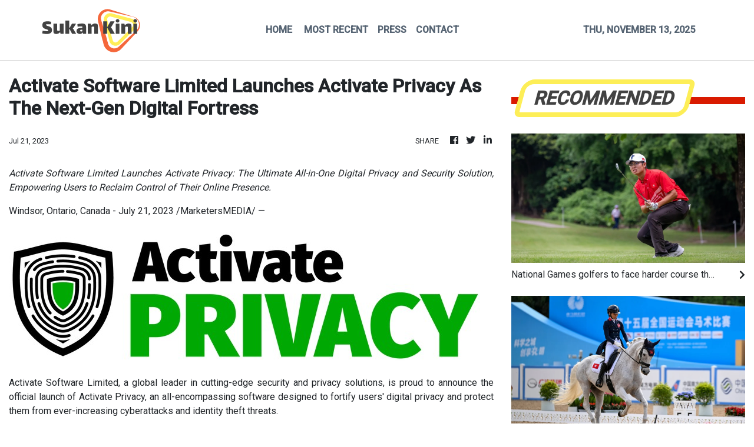

--- FILE ---
content_type: text/html; charset=utf-8
request_url: https://us-central1-vertical-news-network.cloudfunctions.net/get/fetch-include-rss
body_size: 36212
content:
[
  {
    "id": 105208851,
    "title": "National Games golfers to face harder course than Hong Kong Open field did: Kho",
    "summary": "The National Games golf tournament gets under way in Hong Kong on Thursday, with Taichi Kho expecting players to face a tougher test than some of the world’s best did two weeks ago.\nSofter fairways and greens created prime scoring conditions at the Link Hong Kong Open, which Tom McKibbin won with a record total of 27-under-par.\nAnd Kho, who will play alongside Matthew Cheung, Jason Hak Shun-yat and Jeffrey Shen Wang-ngai at the Hong Kong Golf Club, said he did not believe there would be a repeat...",
    "slug": "national-games-golfers-to-face-harder-course-than-hong-kong-open-field-did-kho",
    "link": "https://www.scmp.com/sport/golf/article/3332524/national-games-golfers-face-harder-course-hong-kong-open-field-did-says-taichi-kho?utm_source=rss_feed",
    "date_published": "2025-11-12T22:00:15.000Z",
    "images": "https://cdn.i-scmp.com/sites/default/files/styles/1280x720/public/d8/images/canvas/2025/11/12/9a4f354a-6658-4cf9-a97a-4a128cc988df_b7021798.jpg",
    "categories": "4062,162,1094,2804,4043,4063,4515,4526,4527,4528,4531,4538,4552,4553,4558,4566",
    "img_id": "0",
    "caption": "",
    "country": "Asia",
    "source_type": "rss",
    "source": "South China Morning Post"
  },
  {
    "id": 105187795,
    "title": "National Games: Hong Kong’s Annie Ho rides Lord Sandro K to seventh as Liu Tao wins",
    "summary": "Hong Kong equestrian Annie Ho Yuen-yan finished seventh in the individual dressage event at the National Games on Wednesday in Shenzhen.\nCompeting with her new horse, Lord Sandro K, Ho chose a Chinese-style musical accompaniment to earn a score of 66.935 points.\nXinjiang’s Liu Tao clinched the title with 72.425 points, the only rider to score above 70. Shanghai’s Xu Mofei followed with 69.52 points, while Guangdong’s Gu Bing finished third with 69.045 points.\nHong Kong Jockey Club CEO Winfried...",
    "slug": "national-games-hong-kongs-annie-ho-rides-lord-sandro-k-to-seventh-as-liu-tao-wins",
    "link": "https://www.scmp.com/sport/other-sport/article/3332535/national-games-hong-kong-equestrian-annie-ho-rides-lord-sandro-k-seventh-liu-tao-wins?utm_source=rss_feed",
    "date_published": "2025-11-12T17:00:09.000Z",
    "images": "https://cdn.i-scmp.com/sites/default/files/styles/1280x720/public/d8/images/canvas/2025/11/12/1a58a8ee-b6b6-4398-88b1-5041030665b0_67bcd619.jpg",
    "categories": "4062,162,1094,2804,4043,4063,4515,4526,4527,4528,4531,4538,4552,4553,4558,4566",
    "img_id": "0",
    "caption": "",
    "country": "Asia",
    "source_type": "rss",
    "source": "South China Morning Post"
  },
  {
    "id": 105177577,
    "title": "Carnage for punters at Happy Valley as $83 shot headlines raft of roughies",
    "summary": "There was carnage for punters at Happy Valley on Wednesday night, with not one favourite saluting and the season’s longest-priced winner headlining a string of blowout results.\nTeam Team Folks caused the biggest upset of the season so far when defying his $83.5 quote to win the second section of the Class Four Fat Tseung Handicap (1,200m).\nAfter failing to fire on three starts for Michael Chang Chun-wai last term, the son of Super Seth struck on his first start for new trainer Jimmy Ting Koon-ho...",
    "slug": "carnage-for-punters-at-happy-valley-as-83-shot-headlines-raft-of-roughies",
    "link": "https://www.scmp.com/sport/racing/article/3332550/carnage-punters-happy-valley-83-shot-headlines-raft-roughies?utm_source=rss_feed",
    "date_published": "2025-11-12T15:42:36.000Z",
    "images": "https://cdn.i-scmp.com/sites/default/files/styles/1280x720/public/d8/images/canvas/2025/11/12/4dde1157-0b69-45fb-85bd-b6e185807294_d23abd82.jpg",
    "categories": "4062,162,1094,2804,4043,4063,4515,4526,4527,4528,4531,4538,4552,4553,4558,4566",
    "img_id": "0",
    "caption": "",
    "country": "Asia",
    "source_type": "rss",
    "source": "South China Morning Post"
  },
  {
    "id": 105177578,
    "title": "Hong Kong new boy’s National Games dreams come true, but after sleepless night",
    "summary": "Hong Kong rugby sevens new boy Matthew Rickard said he barely slept before he marked the opening day of the National Games tournament with a dream first home international appearance.\nThe city’s men saw off spirited Shandong 24-12 and then ran in 50 unanswered points against overmatched Tianjin to all but confirm their spot in Thursday’s semi-finals.\nIt was a much tougher day for the women, who went down 31-12 to a Shandong side that featured a number of China national team talents, then left a...",
    "slug": "hong-kong-new-boys-national-games-dreams-come-true-but-after-sleepless-night",
    "link": "https://www.scmp.com/sport/rugby/hk-sevens/article/3332547/hong-kong-new-boys-national-games-dreams-come-true-after-sleepless-night?utm_source=rss_feed",
    "date_published": "2025-11-12T14:53:47.000Z",
    "images": "https://cdn.i-scmp.com/sites/default/files/styles/1280x720/public/d8/images/canvas/2025/11/12/7085bb5a-3547-4172-9b40-f0a5e9d8fc05_5ea5a01a.jpg",
    "categories": "4062,162,1094,2804,4043,4063,4515,4526,4527,4528,4531,4538,4552,4553,4558,4566",
    "img_id": "0",
    "caption": "",
    "country": "Asia",
    "source_type": "rss",
    "source": "South China Morning Post"
  },
  {
    "id": 105177579,
    "title": "National Games: Siobhan Haughey seeks ‘progress’ in 200 metres freestyle final",
    "summary": "Hong Kong’s Siobhan Haughey said she had room for improvement after reaching the 200 metres freestyle final at the National Games with the second fastest time overall in the semis on Wednesday.\nMaking her debut at the multi-sport extravaganza, four-time Olympic medallist Haughey progressed safely through her heat in the morning in Shenzhen. She then sliced more than two seconds off her heat time in the evening, clocking one minute and 56.73 seconds to finish second in the second...",
    "slug": "national-games-siobhan-haughey-seeks-progress-in-200-metres-freestyle-final",
    "link": "https://www.scmp.com/sport/hong-kong/article/3332543/national-games-siobhan-haughey-seeks-progress-200-metres-freestyle-final?utm_source=rss_feed",
    "date_published": "2025-11-12T14:13:20.000Z",
    "images": "https://cdn.i-scmp.com/sites/default/files/styles/1280x720/public/d8/images/canvas/2025/11/12/035fbfed-4110-4025-af1d-117e0fc30a87_3bf5e622.jpg",
    "categories": "4062,162,1094,2804,4043,4063,4515,4526,4527,4528,4531,4538,4552,4553,4558,4566",
    "img_id": "0",
    "caption": "",
    "country": "Asia",
    "source_type": "rss",
    "source": "South China Morning Post"
  },
  {
    "id": 105166336,
    "title": "Hong Kong footballers to share HK$1 million prize if they beat Singapore",
    "summary": "Hong Kong’s footballers and coaches have been promised a HK$1 million (US$129,000) bounty if they overcome Singapore at Kai Tak Stadium next Tuesday.\nVictory would book the city’s team a spot at the 2027 AFC Asian Cup, while defeat would end their qualification hopes.\nThe prize pot would be shared only by those who are involved against Singapore, meaning some players who featured in four earlier qualifiers would not get their hands on the cash.\n“We would like to show HKFA’s appreciation to all...",
    "slug": "hong-kong-footballers-to-share-hk1-million-prize-if-they-beat-singapore",
    "link": "https://www.scmp.com/sport/football/article/3332533/hong-kong-footballers-share-hk1-million-prize-if-they-beat-singapore?utm_source=rss_feed",
    "date_published": "2025-11-12T13:08:34.000Z",
    "images": "https://cdn.i-scmp.com/sites/default/files/styles/1280x720/public/d8/images/canvas/2025/11/13/b4c2a486-3de6-4000-bf18-5c4c05208463_122db807.jpg",
    "categories": "4062,162,1094,2804,4043,4063,4515,4526,4527,4528,4531,4538,4552,4553,4558,4566",
    "img_id": "0",
    "caption": "",
    "country": "Asia",
    "source_type": "rss",
    "source": "South China Morning Post"
  },
  {
    "id": 105166337,
    "title": "Indian No 1 appeals to China officials after visa denied for grand slam qualifier",
    "summary": "India’s top-ranked male tennis player is appealing to Chinese authorities after saying he was denied a visa to compete in an Australian Open wild-card playoff tournament beginning on November 24 in Chengdu.\nSumit Nagal took to social media to ask the Chinese ambassador to India, Xu Feihong, and the Chinese embassy to intervene on his behalf.\n“I am supposed to fly to China soon to represent India at the Australian Open playoff,” Nagal posted on Tuesday. “But my visa was rejected without reason....",
    "slug": "indian-no-1-appeals-to-china-officials-after-visa-denied-for-grand-slam-qualifier",
    "link": "https://www.scmp.com/sport/tennis/article/3332488/indian-tennis-no-1-appeals-chinese-officials-after-visa-denied-grand-slam-qualifier?utm_source=rss_feed",
    "date_published": "2025-11-12T13:00:11.000Z",
    "images": "https://cdn.i-scmp.com/sites/default/files/styles/1280x720/public/d8/images/canvas/2025/11/12/47e65a22-9f63-4906-aa26-025b723617e5_7acf94ca.jpg",
    "categories": "4062,162,1094,2804,4043,4063,4515,4526,4527,4528,4531,4538,4552,4553,4558,4566",
    "img_id": "0",
    "caption": "",
    "country": "Asia",
    "source_type": "rss",
    "source": "South China Morning Post"
  },
  {
    "id": 105166338,
    "title": "GBA’s Olympics hopes get major boost after Bach praises ‘world-class facilities’",
    "summary": "The Greater Bay Area’s hopes of one day hosting an Olympics were given a major boost by former IOC president Thomas Bach on Wednesday, after he told Hong Kong and the region to “go for it”.\nBach, who was president of the International Olympic Committee for 12 years until he was replaced by Kirsty Coventry in June, hailed the GBA for its world-class sporting facilities and sports-loving public on a visit to Hong Kong.\nAnd officials were left to wonder if the National Games were “a dry run” after...",
    "slug": "gbas-olympics-hopes-get-major-boost-after-bach-praises-worldclass-facilities",
    "link": "https://www.scmp.com/sport/hong-kong/article/3332530/gbas-olympics-hopes-get-major-boost-after-thomas-bach-praises-world-class-facilities?utm_source=rss_feed",
    "date_published": "2025-11-12T12:52:59.000Z",
    "images": "https://cdn.i-scmp.com/sites/default/files/styles/1280x720/public/d8/images/canvas/2025/11/12/3c364a74-10c2-4d7f-ae68-df2f6b621f21_b14be4f7.jpg",
    "categories": "4062,162,1094,2804,4043,4063,4515,4526,4527,4528,4531,4538,4552,4553,4558,4566",
    "img_id": "0",
    "caption": "",
    "country": "Asia",
    "source_type": "rss",
    "source": "South China Morning Post"
  },
  {
    "id": 105166339,
    "title": "Rocky start for Asian sides as BLAST Hong Kong kicks off at AsiaWorld-Arena",
    "summary": "The MongolZ were left on the brink of elimination after being upset by Passion UA as BLAST Premier Hong Kong Rivals, the first A-Tier esports event in Hong Kong’s history, began at the AsiaWorld-Arena on Wednesday.\nThe HK$7.7 million (US$990,000) Counter-Strike tournament got under way behind closed doors, with the event switching to the arena on Friday. Saturday and Sunday will be played in front of sold-out crowds.\nCounter-Strike is a first-person shooter esport, involving teams of five...",
    "slug": "rocky-start-for-asian-sides-as-blast-hong-kong-kicks-off-at-asiaworldarena",
    "link": "https://www.scmp.com/sport/article/3332525/rocky-start-asian-sides-blast-rivals-hong-kong-kicks-asiaworld-arena?utm_source=rss_feed",
    "date_published": "2025-11-12T12:11:14.000Z",
    "images": "https://cdn.i-scmp.com/sites/default/files/styles/1280x720/public/d8/images/canvas/2025/11/12/e2f32591-55b5-4973-8b22-12c7919eb841_1f415843.jpg",
    "categories": "4062,162,1094,2804,4043,4063,4515,4526,4527,4528,4531,4538,4552,4553,4558,4566",
    "img_id": "0",
    "caption": "",
    "country": "Asia",
    "source_type": "rss",
    "source": "South China Morning Post"
  },
  {
    "id": 105144606,
    "title": "Dolphins or chickens? National Games mascots Xiyangyang, Lerongrong spark debate",
    "summary": "A bizarre debate on Chinese social media has put the two National Games mascots – with their enthusiastic, somewhat chaotic viral dance movements – in the spotlight: are they dolphins or are they chickens?\nOfficially named Xiyangyang and Lerongrong – meaning “joy and happiness” – the mascots have become internet sensations, thanks to their cuteness and childlike, energetic characteristics, as performed by teenagers and young adults.\nThe duo were originally inspired by the Chinese white dolphins,...",
    "slug": "dolphins-or-chickens-national-games-mascots-xiyangyang-lerongrong-spark-debate",
    "link": "https://www.scmp.com/sport/china/article/3332479/dolphins-or-chickens-national-games-mascots-xiyangyang-lerongrong-spark-strange-debate?utm_source=rss_feed",
    "date_published": "2025-11-12T09:30:09.000Z",
    "images": "https://cdn.i-scmp.com/sites/default/files/styles/1280x720/public/d8/images/canvas/2025/11/12/b16a336b-22a2-4757-ab3a-5fbefa1babd1_621933c8.jpg",
    "categories": "4062,162,1094,2804,4043,4063,4515,4526,4527,4528,4531,4538,4552,4553,4558,4566",
    "img_id": "0",
    "caption": "",
    "country": "Asia",
    "source_type": "rss",
    "source": "South China Morning Post"
  },
  {
    "id": 105126345,
    "title": "National Games: Haughey into final, rugby kicks off, Zheng out – as it happened",
    "summary": "This live blog has been made freely available as a public service to our readers. Please consider supporting SCMP’s journalism by subscribing. Get faster notifications on the latest updates by downloading our app.\nLet’s be honest, it wouldn’t be a major sporting occasion without one of our live blogs, and after a sedate start the National Games kicked into high gear on Wednesday.\nThere was more sport than you could shake a non-dolphin-like mascot at, and some of Hong Kong’s best entered the...",
    "slug": "national-games-haughey-into-final-rugby-kicks-off-zheng-out-as-it-happened",
    "link": "https://www.scmp.com/sport/hong-kong/article/3332422/national-games-day-3-rugby-sevens-kicks-hong-kong-after-haugheys-first-swim?utm_source=rss_feed",
    "date_published": "2025-11-12T04:12:16.000Z",
    "images": "https://cdn.i-scmp.com/sites/default/files/styles/1280x720/public/d8/images/canvas/2025/11/12/bfeadd0c-c20a-4d3a-b26d-cf8820a015db_82784cfd.jpg",
    "categories": "4062,162,1094,2804,4043,4063,4515,4526,4527,4528,4531,4538,4552,4553,4558,4566",
    "img_id": "0",
    "caption": "",
    "country": "Asia",
    "source_type": "rss",
    "source": "South China Morning Post"
  },
  {
    "id": 105115839,
    "title": "Hong Kong baseball player’s struggle and sacrifice rewarded at National Games",
    "summary": "Hong Kong baseball player Egon Chan Cheuk-kiu has said the “huge struggle” of juggling a high-flying job with competing internationally will pay off when he steps into the National Games arena on Wednesday.\nChan, 31, is a senior member of a team who will begin their campaign against hosts Guangdong in Zhongshan, having used annual leave from his job as a business risk specialist with DBS to play in the tournament.\n“I use all my time off for baseball and haven’t travelled on holiday for about...",
    "slug": "hong-kong-baseball-players-struggle-and-sacrifice-rewarded-at-national-games",
    "link": "https://www.scmp.com/sport/hong-kong/article/3332382/hong-kong-baseball-players-struggle-and-sacrifice-rewarded-national-games?utm_source=rss_feed",
    "date_published": "2025-11-12T01:00:42.000Z",
    "images": "https://cdn.i-scmp.com/sites/default/files/styles/1280x720/public/d8/images/canvas/2025/11/11/ec1bbf51-7fe7-4eb8-ab88-ebfda3bc6376_aa69bf3a.jpg",
    "categories": "4062,162,1094,2804,4043,4063,4515,4526,4527,4528,4531,4538,4552,4553,4558,4566",
    "img_id": "0",
    "caption": "",
    "country": "Asia",
    "source_type": "rss",
    "source": "South China Morning Post"
  },
  {
    "id": 105104362,
    "title": "Hong Kong football fans cry foul as Singapore match tickets resold at mark-up",
    "summary": "Hong Kong football fans have slammed the ticketing arrangements for the city’s match against Singapore at Kai Tak Stadium, as seats for next Tuesday’s sell-out clash appeared on resale platforms at inflated prices.\nTickets for the Asian Cup qualifying match sold out in less than 80 minutes last Friday. They went on sale at 3pm via online platform Ticketflap, and the Football Association of Hong Kong, China (HKFA) announced at 4.17pm they had sold out.\nSupporters flooded the HKFA’s social media...",
    "slug": "hong-kong-football-fans-cry-foul-as-singapore-match-tickets-resold-at-markup",
    "link": "https://www.scmp.com/sport/hong-kong/article/3332400/hong-kong-football-fans-cry-foul-kai-tak-tickets-resold-17-times-price?utm_source=rss_feed",
    "date_published": "2025-11-12T00:00:15.000Z",
    "images": "https://cdn.i-scmp.com/sites/default/files/styles/1280x720/public/d8/images/canvas/2025/11/12/4fd6b395-ac36-49b9-a892-e341a6af4142_4baf6e58.jpg",
    "categories": "4062,162,1094,2804,4043,4063,4515,4526,4527,4528,4531,4538,4552,4553,4558,4566",
    "img_id": "0",
    "caption": "",
    "country": "Asia",
    "source_type": "rss",
    "source": "South China Morning Post"
  },
  {
    "id": 105104363,
    "title": "Haughey and rugby sevens take centre stage for Hong Kong on National Games day 3",
    "summary": "We are going to get into the thick of things in the National Games on Wednesday, and there is plenty happening to keep everyone entertained.\nHong Kong’s men’s rugby sevens team begin their march to what feels like an inevitable gold at Kai Tak Stadium, with the city’s women also fancying their chances of grabbing a medal.\nOver in Shenzhen, Siobhan Haughey takes to the pool for the first time. And in Zhuhai, tennis’ Coleman Wong Chak-lam will learn who his first opponent will be.\nHere, then, is...",
    "slug": "haughey-and-rugby-sevens-take-centre-stage-for-hong-kong-on-national-games-day-3",
    "link": "https://www.scmp.com/sport/hong-kong/article/3332388/national-games-day-3-planner-siobhan-haughey-and-rugby-sevens-centre-stage-hong-kong?utm_source=rss_feed",
    "date_published": "2025-11-11T23:00:09.000Z",
    "images": "https://cdn.i-scmp.com/sites/default/files/styles/1280x720/public/d8/images/canvas/2025/11/12/7217e4ce-c857-4445-8171-3c0a14986be9_02385b74.jpg",
    "categories": "4062,162,1094,2804,4043,4063,4515,4526,4527,4528,4531,4538,4552,4553,4558,4566",
    "img_id": "0",
    "caption": "",
    "country": "Asia",
    "source_type": "rss",
    "source": "South China Morning Post"
  },
  {
    "id": 105104364,
    "title": "Teams relish Asia swing as Counter-Strike descends on Hong Kong for BLAST Rivals",
    "summary": "Home favourites TYLOO will hope to make the perfect start in their quest to make the play-offs of BLAST Premier Rivals Hong Kong when they take on the world’s best team, Team Vitality, at the AsiaWorld-Arena on Wednesday.\nThe Chinese Counter-Strike (CS) squad have become fan favourites in 2025, spearheaded by the enigmatic antics of Ji “Jee” Dongkai.\nWith the opening matches played behind closed doors before moving to the arena on Friday, TYLOO will need to win a pair of matches to play in front...",
    "slug": "teams-relish-asia-swing-as-counterstrike-descends-on-hong-kong-for-blast-rivals",
    "link": "https://www.scmp.com/sport/hong-kong/article/3332386/blast-rivals-teams-relish-asia-swing-counter-strike-descends-hong-kong?utm_source=rss_feed",
    "date_published": "2025-11-11T22:00:28.000Z",
    "images": "https://cdn.i-scmp.com/sites/default/files/styles/1280x720/public/d8/images/canvas/2025/11/11/2e73613e-d248-42a9-8d1c-413ba00ab2b0_f698cd75.jpg",
    "categories": "4062,162,1094,2804,4043,4063,4515,4526,4527,4528,4531,4538,4552,4553,4558,4566",
    "img_id": "0",
    "caption": "",
    "country": "Asia",
    "source_type": "rss",
    "source": "South China Morning Post"
  },
  {
    "id": 105062207,
    "title": "Chen Yuxi steps out of Quan Hongchan’s shadow, now she is China’s diving queen",
    "summary": "For years, Chen Yuxi has somewhat stood in the shadow of her superstar teammate Quan Hongchan, who burst onto the scene at just 14 with her rags-to-riches story, young age and formidable performance, offering a captivating narrative for the public.\nThe slightly older Chen, meanwhile, despite possessing clinical precision, consistency and Olympic golds, was known as synchronised partner and rival to Quan.\nBut on Monday night, as the 20-year-old executed her final dive to secure gold in the...",
    "slug": "chen-yuxi-steps-out-of-quan-hongchans-shadow-now-she-is-chinas-diving-queen",
    "link": "https://www.scmp.com/sport/china/article/3332359/national-games-chen-yuxi-steps-out-quan-hongchans-shadow-now-she-chinas-diving-queen?utm_source=rss_feed",
    "date_published": "2025-11-11T15:00:09.000Z",
    "images": "https://cdn.i-scmp.com/sites/default/files/styles/1280x720/public/d8/images/canvas/2025/11/11/b88ee426-718a-45f1-951e-16403b443298_c2701764.jpg",
    "categories": "4062,162,1094,2804,4043,4063,4515,4526,4527,4528,4531,4538,4552,4553,4558,4566",
    "img_id": "0",
    "caption": "",
    "country": "Asia",
    "source_type": "rss",
    "source": "South China Morning Post"
  },
  {
    "id": 105062208,
    "title": "SCMP Best Bets: Star can Figure prominently at Happy Valley",
    "summary": "Sam Agars\nLOOKS OUTSTANDING - R6 (5)\nWas enormous on seasonal return and can salute again\n \nJay Rooney\nAMAZING GAZE - R3 (4)\nHas impressed on his two starts and looks poised to strike tonight\n \nOwen Goulding\nAMAZING GAZE - R3 (4)\nHas gone close in both his starts and has no excuses from barrier one\n \nPhillip Woo\nSTAR FIGURE - R5 (7)\nCan salute after an unlucky second when first up this term\n \nShannon (Vincent Wong)\nAMAZING GAZE - R3 (4)\nRan well when second to Sturdy Ruby and looks the one to...",
    "slug": "scmp-best-bets-star-can-figure-prominently-at-happy-valley",
    "link": "https://www.scmp.com/sport/racing/article/3332389/scmp-best-bets-star-can-figure-prominently-happy-valley?utm_source=rss_feed",
    "date_published": "2025-11-11T14:12:08.000Z",
    "images": "https://cdn.i-scmp.com/sites/default/files/styles/1280x720/public/d8/images/2025/11/11/win.jpeg",
    "categories": "4062,162,1094,2804,4043,4063,4515,4526,4527,4528,4531,4538,4552,4553,4558,4566",
    "img_id": "0",
    "caption": "",
    "country": "Asia",
    "source_type": "rss",
    "source": "South China Morning Post"
  },
  {
    "id": 105053644,
    "title": "Swimmer Yu, 13, breaks record set before she was born to win National Games gold",
    "summary": "Yu Zidi is only just into her teens, but the young swimming sensation is already a National Games champion – emphatically so, after smashing an Asian record set before she was born to win the women’s 200 metres individual medley on Tuesday.\nShe gave notice of her promise at the summer’s world championships in Singapore, collecting a relay medal and threatening the podium in her individual events.\nAnd Tuesday’s medley final in Shenzhen saw her storm to gold for Hebei in two minutes and 7.41...",
    "slug": "swimmer-yu-13-breaks-record-set-before-she-was-born-to-win-national-games-gold",
    "link": "https://www.scmp.com/sport/china/article/3332387/national-games-swimmer-yu-zidi-13-breaks-record-set-she-was-born-win-gold?utm_source=rss_feed",
    "date_published": "2025-11-11T13:37:14.000Z",
    "images": "https://cdn.i-scmp.com/sites/default/files/styles/1280x720/public/d8/images/canvas/2025/11/11/443517e2-e661-4ccb-9698-dfbcb0635918_8699f9ad.jpg",
    "categories": "4062,162,1094,2804,4043,4063,4515,4526,4527,4528,4531,4538,4552,4553,4558,4566",
    "img_id": "0",
    "caption": "",
    "country": "Asia",
    "source_type": "rss",
    "source": "South China Morning Post"
  },
  {
    "id": 105043883,
    "title": "Hong Kong pair’s table tennis medal hopes ended twice, Chen Meng storms to win",
    "summary": "The No 1 seeds Doo Hoi-kem and Wong Chun-ting twice suffered the losing feeling on their way to crashing out of the National Games mixed-doubles quarter-finals in Macau on Tuesday.\nDubbed Hong Kong’s “only medal hope” by head coach Li Ching, Doo and Wong lost 4-1 to the Liaoning pair of Xu Haidong and Chen Xingtong.\nAn ecstatic Xu collapsed to his back following a wayward Wong backhand that put the mainlanders 3-1 in front, after all four players mistakenly believed they were playing first to...",
    "slug": "hong-kong-pairs-table-tennis-medal-hopes-ended-twice-chen-meng-storms-to-win",
    "link": "https://www.scmp.com/sport/hong-kong/article/3332354/national-games-hong-kongs-pairs-table-tennis-medal-hopes-over-chen-meng-storms-win?utm_source=rss_feed",
    "date_published": "2025-11-11T11:00:10.000Z",
    "images": "https://cdn.i-scmp.com/sites/default/files/styles/1280x720/public/d8/images/canvas/2025/11/11/3a4be173-2de7-410f-b095-48062b8a2c89_79ab9833.jpg",
    "categories": "4062,162,1094,2804,4043,4063,4515,4526,4527,4528,4531,4538,4552,4553,4558,4566",
    "img_id": "0",
    "caption": "",
    "country": "Asia",
    "source_type": "rss",
    "source": "South China Morning Post"
  },
  {
    "id": 105033902,
    "title": "Fans flock to beach volleyball finals in Hong Kong for fun, something different",
    "summary": "The beach volleyball competition at the National Games came to an end on Monday, bringing with it gold for some, disappointment for others and mixed reactions from fans attending the event in Hong Kong.\nWith the women’s finals selling out last Saturday, it was all about the men this time around and there was plenty of interest with fans coming from across the Greater Bay Area to watch the action.\nSome 16,000 volunteers have been mobilised for the Games and people arriving at Victoria Park in...",
    "slug": "fans-flock-to-beach-volleyball-finals-in-hong-kong-for-fun-something-different",
    "link": "https://www.scmp.com/sport/hong-kong/article/3332347/fans-flock-beach-volleyball-finals-hong-kong-fun-sand-and-something-different?utm_source=rss_feed",
    "date_published": "2025-11-11T09:30:32.000Z",
    "images": "https://cdn.i-scmp.com/sites/default/files/styles/1280x720/public/d8/images/canvas/2025/11/11/90bed221-08f6-41a8-b324-f2f3d5fa9b5c_bb15322e.jpg",
    "categories": "4062,162,1094,2804,4043,4063,4515,4526,4527,4528,4531,4538,4552,4553,4558,4566",
    "img_id": "0",
    "caption": "",
    "country": "Asia",
    "source_type": "rss",
    "source": "South China Morning Post"
  },
  {
    "id": 105024138,
    "title": "Hong Kong’s Shing raises bar for city’s shooters with historic silver in Egypt",
    "summary": "Sharpshooter Rachel Shing Ho-ching made history in Cairo on Monday, becoming the first Hongkonger to win a medal at the ISSF World Championship.\nShing scored a total of 241.2 in the women’s 10m air pistol final to claim silver, just 1.8 points behind winner Yao Qianxun of China.\n“It’s my first time making it to a World Championship final. Achieving a medal is already beyond my expectations,” the 31-year-old said.\nThe Hongkonger, who ranked first after four rounds in the final’s elimination...",
    "slug": "hong-kongs-shing-raises-bar-for-citys-shooters-with-historic-silver-in-egypt",
    "link": "https://www.scmp.com/sport/hong-kong/article/3332305/hong-kongs-rachel-shing-raises-bar-citys-shooters-historic-silver-egypt?utm_source=rss_feed",
    "date_published": "2025-11-11T06:24:49.000Z",
    "images": "https://cdn.i-scmp.com/sites/default/files/styles/1280x720/public/d8/images/canvas/2025/11/11/51eb7b83-adff-464c-acea-b9524e6884d4_d6c45872.jpg",
    "categories": "4062,162,1094,2804,4043,4063,4515,4526,4527,4528,4531,4538,4552,4553,4558,4566",
    "img_id": "0",
    "caption": "",
    "country": "Asia",
    "source_type": "rss",
    "source": "South China Morning Post"
  },
  {
    "id": 105012495,
    "title": "J-Mac gives a glowing report on Warrior while confirming Patch and Network rides",
    "summary": "James McDonald gave a glowing report on Romantic Warrior after reuniting with the champion galloper at Sha Tin on Tuesday morning, while the superstar jockey also confirmed he will ride Galaxy Patch and Fast Network at the crucial November 23 meeting.\nSet to start his latest Hong Kong riding stint at Happy Valley on Wednesday night, McDonald rode Romantic Warrior in a track gallop with stablemate Romantic Thor and the Danny Shum Chap-shing-trained star felt as good as ever as he prepares to...",
    "slug": "jmac-gives-a-glowing-report-on-warrior-while-confirming-patch-and-network-rides",
    "link": "https://www.scmp.com/sport/racing/article/3332290/james-mcdonald-gives-glowing-report-romantic-warrior-while-confirming-galaxy-patch-and-fast-network?utm_source=rss_feed",
    "date_published": "2025-11-11T04:50:13.000Z",
    "images": "https://cdn.i-scmp.com/sites/default/files/styles/1280x720/public/d8/images/canvas/2025/11/11/b5716612-0d28-4cd7-926a-94ea7d7faa51_e3bda9ee.jpg",
    "categories": "4062,162,1094,2804,4043,4063,4515,4526,4527,4528,4531,4538,4552,4553,4558,4566",
    "img_id": "0",
    "caption": "",
    "country": "Asia",
    "source_type": "rss",
    "source": "South China Morning Post"
  },
  {
    "id": 105012496,
    "title": "Hong Kong triathlete Coggins escapes demons, ready to peak at National Games",
    "summary": "Oscar Coggins has said the lessons learned since he quit his Asian Games triathlon two years ago have enabled him to reach “the best condition of my life” for the National Games races this weekend.\nThe Hongkonger revealed how he emerged from the swimming leg of that 2023 race in Hangzhou in “really bad mental shape”, and subsequently sank into “a black hole of disappointment and frustration”.\nNow rehabilitated, reinvigorated and looking supremely fit following a hard five-week camp in the...",
    "slug": "hong-kong-triathlete-coggins-escapes-demons-ready-to-peak-at-national-games",
    "link": "https://www.scmp.com/sport/hong-kong/article/3332270/hong-kong-triathlete-coggins-escapes-black-hole-ready-peak-national-games?utm_source=rss_feed",
    "date_published": "2025-11-11T04:30:00.000Z",
    "images": "https://cdn.i-scmp.com/sites/default/files/styles/1280x720/public/d8/images/canvas/2025/11/11/bd9480b1-48af-4566-973d-cfdfefc61ffd_8e883ca5.jpg",
    "categories": "4062,162,1094,2804,4043,4063,4515,4526,4527,4528,4531,4538,4552,4553,4558,4566",
    "img_id": "0",
    "caption": "",
    "country": "Asia",
    "source_type": "rss",
    "source": "South China Morning Post"
  },
  {
    "id": 105003926,
    "title": "Ferraris hoping to be Happy Valley King on Wednesday as he chases IJC berth",
    "summary": "Luke Ferraris is hoping a good night at Happy Valley on Wednesday can strengthen his claim to a coveted spot at the Longines International Jockeys’ Championship (IJC) next month.\nThe 23-year-old is enjoying a sterling campaign and is currently level on 13 wins with Hugh Bowman in second in the jockeys’ premiership, although he is narrowly behind him on countback by virtue of second-place finishes.\nOnly one of the pair will be able to claim a spot in the IJC on December 10 after the Jockey Club...",
    "slug": "ferraris-hoping-to-be-happy-valley-king-on-wednesday-as-he-chases-ijc-berth",
    "link": "https://www.scmp.com/sport/racing/article/3332266/luke-ferraris-hoping-be-happy-valley-king-wednesday-he-chases-ijc-berth?utm_source=rss_feed",
    "date_published": "2025-11-11T02:20:25.000Z",
    "images": "https://cdn.i-scmp.com/sites/default/files/styles/1280x720/public/d8/images/canvas/2025/11/11/df677177-bbd0-43e2-9315-f510a61a41f3_c8448be1.jpg",
    "categories": "4062,162,1094,2804,4043,4063,4515,4526,4527,4528,4531,4538,4552,4553,4558,4566",
    "img_id": "0",
    "caption": "",
    "country": "Asia",
    "source_type": "rss",
    "source": "South China Morning Post"
  },
  {
    "id": 104993029,
    "title": "National Games: Hong Kong basketball captain ‘ready to go’ against Shanghai",
    "summary": "Newly installed team captain Ivan Yang Bo-wen said he was “excited, pumped and thrilled” ahead of his men’s under-22 basketball clash with Shanghai at the National Games on Tuesday.\nHong Kong open their home tournament against one of the two stronger opponents in the group – Beijing being the other – at the Coliseum, but star forward Yang said he did not feel nervous.\n“We’ve been prepping for so long, since the end of May, and in July we went to Beijing and Xinjiang for two weeks of lockdown...",
    "slug": "national-games-hong-kong-basketball-captain-ready-to-go-against-shanghai",
    "link": "https://www.scmp.com/sport/basketball/article/3332184/national-games-hong-kong-basketball-captain-says-team-ready-go-against-shanghai?utm_source=rss_feed",
    "date_published": "2025-11-11T01:00:13.000Z",
    "images": "https://cdn.i-scmp.com/sites/default/files/styles/1280x720/public/d8/images/canvas/2025/11/10/08892b3f-87fb-4fdd-a392-c9acff03a5bc_c658dc51.jpg",
    "categories": "4062,162,1094,2804,4043,4063,4515,4526,4527,4528,4531,4538,4552,4553,4558,4566",
    "img_id": "0",
    "caption": "",
    "country": "Asia",
    "source_type": "rss",
    "source": "South China Morning Post"
  },
  {
    "id": 104993030,
    "title": "Hong Kong rugby in delicate balancing act as it hunts Olympic, World Cup spots",
    "summary": "Although it would be an exaggeration to say that rugby sevens is fighting for its life, this is a sport in urgent need of care and attention.\nWorld Rugby’s attempt to apply a healing hand this year resulted in the sort of messy outcome that one would expect if a hospital handed its surgical instruments to the porter.\nIn slashing the number of core World Series teams from 12 to eight and introducing a convoluted and labyrinthine qualifying process for its new World Championships, the global...",
    "slug": "hong-kong-rugby-in-delicate-balancing-act-as-it-hunts-olympic-world-cup-spots",
    "link": "https://www.scmp.com/sport/rugby/hk-sevens/article/3332150/hong-kong-rugby-delicate-balancing-act-it-hunts-olympic-games-world-cup-spots?utm_source=rss_feed",
    "date_published": "2025-11-11T00:00:14.000Z",
    "images": "https://cdn.i-scmp.com/sites/default/files/styles/1280x720/public/d8/images/canvas/2025/11/10/42b8d3b6-05a0-4595-ba97-58dc9c6c0d93_63e11f53.jpg",
    "categories": "4062,162,1094,2804,4043,4063,4515,4526,4527,4528,4531,4538,4552,4553,4558,4566",
    "img_id": "0",
    "caption": "",
    "country": "Asia",
    "source_type": "rss",
    "source": "South China Morning Post"
  },
  {
    "id": 104993031,
    "title": "Yu Zidi’s meteoric rise, Chen Meng’s comeback are National Games day 2 must-sees",
    "summary": "The National Games will be the setting on Tuesday for the comeback of an Olympic table tennis champion and the continued emergence of a frighteningly young swimming talent.\nIt is also the first day of the men’s under-22 basketball tournament, being staged in Hong Kong.\nHere is our guide to the day ahead.\nChen Meng is back\nPlenty of eyes will be on the table tennis venue in Macau at lunchtime for a long-awaited sighting of Chen Meng.\nSince her withdrawal from the world rankings last December,...",
    "slug": "yu-zidis-meteoric-rise-chen-mengs-comeback-are-national-games-day-2-mustsees",
    "link": "https://www.scmp.com/sport/china/article/3332253/national-games-day-2-planner-yu-zidis-meteoric-rise-chen-mengs-comeback?utm_source=rss_feed",
    "date_published": "2025-11-10T23:00:09.000Z",
    "images": "https://cdn.i-scmp.com/sites/default/files/styles/1280x720/public/d8/images/canvas/2025/11/11/26aa6a34-c1c7-4850-a48a-b65c8a43ebf4_75c4a095.jpg",
    "categories": "4062,162,1094,2804,4043,4063,4515,4526,4527,4528,4531,4538,4552,4553,4558,4566",
    "img_id": "0",
    "caption": "",
    "country": "Asia",
    "source_type": "rss",
    "source": "South China Morning Post"
  },
  {
    "id": 104954718,
    "title": "Zhang, 18, beats Pan Zhanle, Sun Yang at National Games, but Pan wins relay gold",
    "summary": "The National Games’ swimming events began in Shenzhen on Monday with a highly anticipated clash of generations between Pan Zhanle and Sun Yang – but both were put in the shade by a rising star.\nPan and Sun, two of China’s most talked-about swimmers of recent years, earned places in men’s 400 metres freestyle final, but neither mounted a challenge for the podium and it was 18-year-old Zhang Zhanshuo who took gold, in record-breaking fashion.\nZhang clocked three minutes and 42.82 seconds to smash...",
    "slug": "zhang-18-beats-pan-zhanle-sun-yang-at-national-games-but-pan-wins-relay-gold",
    "link": "https://www.scmp.com/sport/china/article/3332244/national-games-zhang-18-upstages-pan-zhanle-sun-yang-pan-wins-relay-gold?utm_source=rss_feed",
    "date_published": "2025-11-10T13:44:29.000Z",
    "images": "https://cdn.i-scmp.com/sites/default/files/styles/1280x720/public/d8/images/canvas/2025/11/10/56f3b277-7fa7-4a38-a325-92f952787d46_f7e91f4b.jpg",
    "categories": "4062,162,1094,2804,4043,4063,4515,4526,4527,4528,4531,4538,4552,4553,4558,4566",
    "img_id": "0",
    "caption": "",
    "country": "Asia",
    "source_type": "rss",
    "source": "South China Morning Post"
  },
  {
    "id": 104940102,
    "title": "Hong Kong rugby teams named for National Games, asked to inspire a generation",
    "summary": "Head coach Jevon Groves has called on his senior stars to “inspire the next generation”, after Hong Kong declared their hand for the National Games rugby sevens at Kai Tak Stadium this week.\nA formidable-looking 13-strong men’s squad will be spearheaded by James Christie and Seb Brien, the co-captains, wing wizard Max Denmark and evergreen Cado Lee Ka-to.\nAnd ahead of what could prove a last sevens hoorah for some key figures, given the city’s 15s team’s qualification for the 2027 Rugby World...",
    "slug": "hong-kong-rugby-teams-named-for-national-games-asked-to-inspire-a-generation",
    "link": "https://www.scmp.com/sport/rugby/hk-sevens/article/3332234/hong-kong-rugby-sevens-teams-named-national-games-asked-inspire-generation?utm_source=rss_feed",
    "date_published": "2025-11-10T11:57:53.000Z",
    "images": "https://cdn.i-scmp.com/sites/default/files/styles/1280x720/public/d8/images/canvas/2025/11/10/5247298f-12ed-427f-871d-82bdb612a7ea_9f419c00.jpg",
    "categories": "4062,162,1094,2804,4043,4063,4515,4526,4527,4528,4531,4538,4552,4553,4558,4566",
    "img_id": "0",
    "caption": "",
    "country": "Asia",
    "source_type": "rss",
    "source": "South China Morning Post"
  },
  {
    "id": 104940103,
    "title": "Hong Kong’s National Games handball team cheered to end but appeal for resources",
    "summary": "Hong Kong received loud and unwavering backing to the end as their National Games men’s handball medal hopes were ended by Beijing in Monday’s bronze final at Kai Tak Arena.\nAnd their captain and coach called for more resources to capitalise on a rare opportunity for the sport to take off in the city.\nFreddie Tse Wing-fai, the Hong Kong captain, said after his side’s 33-25 loss in the bronze-medal match that he had been stunned by the size and intensity of the home support throughout the 10-day...",
    "slug": "hong-kongs-national-games-handball-team-cheered-to-end-but-appeal-for-resources",
    "link": "https://www.scmp.com/sport/hong-kong/article/3332231/hong-kongs-handball-team-denied-national-games-medal-ruthless-beijing?utm_source=rss_feed",
    "date_published": "2025-11-10T11:33:23.000Z",
    "images": "https://cdn.i-scmp.com/sites/default/files/styles/1280x720/public/d8/images/canvas/2025/11/10/44cbe6a3-051a-499d-b531-b56fec203e34_d4624e7f.jpg",
    "categories": "4062,162,1094,2804,4043,4063,4515,4526,4527,4528,4531,4538,4552,4553,4558,4566",
    "img_id": "0",
    "caption": "",
    "country": "Asia",
    "source_type": "rss",
    "source": "South China Morning Post"
  },
  {
    "id": 104940104,
    "title": "ONE Championship: Carrillo doubles down on title push after dismantling Lessei",
    "summary": "Nico Carrillo showed exactly why he was considered one of the most dangerous finishers in Muay Thai after dispatching Luke “The Chef” Lessei in the co-main event of ONE Fight Night 37 in Bangkok last Saturday.\nThe Scottish contender survived early adversity, switched stances and tore through Lessei with a ruthless second-round barrage to maintain his 100 per cent finishing rate inside ONE Championship.\nCarrillo weathered a difficult opening round, absorbing a steady diet of low kicks and teeps,...",
    "slug": "one-championship-carrillo-doubles-down-on-title-push-after-dismantling-lessei",
    "link": "https://www.scmp.com/sport/martial-arts/muay-thai/article/3332227/one-championship-nico-carrillo-doubles-down-title-push-after-dismantling-luke-lessei?utm_source=rss_feed",
    "date_published": "2025-11-10T11:17:17.000Z",
    "images": "https://cdn.i-scmp.com/sites/default/files/styles/1280x720/public/d8/images/canvas/2025/11/10/206c5983-bd50-4cf7-9f13-c2799165d235_e37687c7.jpg",
    "categories": "4062,162,1094,2804,4043,4063,4515,4526,4527,4528,4531,4538,4552,4553,4558,4566",
    "img_id": "0",
    "caption": "",
    "country": "Asia",
    "source_type": "rss",
    "source": "South China Morning Post"
  },
  {
    "id": 104929028,
    "title": "Digital horse passport ‘a significant milestone’ for equestrian sport",
    "summary": "The world governing body for equestrian sport has concluded its general assembly in Hong Kong, with officials making several decisions expected to affect its future direction.\nSome 267 delegates from 73 national federations took part in the Fédération Équestre Internationale (FEI) gathering, the first time it has taken place in the city in 27 years.\nChief among those decisions was the announcement of the digital horse passport, which is expected to be implemented from next year and could...",
    "slug": "digital-horse-passport-a-significant-milestone-for-equestrian-sport",
    "link": "https://www.scmp.com/sport/hong-kong/article/3332180/digital-horse-passport-significant-milestone-equestrian-sport-officials-say?utm_source=rss_feed",
    "date_published": "2025-11-10T08:05:07.000Z",
    "images": "https://cdn.i-scmp.com/sites/default/files/styles/1280x720/public/d8/images/canvas/2025/11/10/65882a31-ced3-44c6-869d-cc5228bb8482_302257b7.jpg",
    "categories": "4062,162,1094,2804,4043,4063,4515,4526,4527,4528,4531,4538,4552,4553,4558,4566",
    "img_id": "0",
    "caption": "",
    "country": "Asia",
    "source_type": "rss",
    "source": "South China Morning Post"
  },
  {
    "id": 104920055,
    "title": "Newnham not sweating winless run as title leader brings strong team to the Valley",
    "summary": "Mark Newnham is not sweating a very rare winless run as the trainers’ premiership leader heads into Happy Valley on Wednesday evening with a pep in his step.\nFive clear of his nearest rival David Hayes in the title race, Newnham had won at 13 consecutive meetings to start off the campaign, but has drawn blanks at the last three fixtures.\nSix of his runners at those winless meetings finished in the top three, however, and Newnham is still more than happy with the way his string is running.\n\n“We...",
    "slug": "newnham-not-sweating-winless-run-as-title-leader-brings-strong-team-to-the-valley",
    "link": "https://www.scmp.com/sport/racing/article/3332172/mark-newnham-not-sweating-winless-patch-title-leader-brings-strong-squad-happy-valley?utm_source=rss_feed",
    "date_published": "2025-11-10T06:56:13.000Z",
    "images": "https://cdn.i-scmp.com/sites/default/files/styles/1280x720/public/d8/images/canvas/2025/11/10/7ddcf90c-04dc-4e35-a98d-72ce2afd8c45_d8f70bf6.jpg",
    "categories": "4062,162,1094,2804,4043,4063,4515,4526,4527,4528,4531,4538,4552,4553,4558,4566",
    "img_id": "0",
    "caption": "",
    "country": "Asia",
    "source_type": "rss",
    "source": "South China Morning Post"
  },
  {
    "id": 104920056,
    "title": "‘Magical’ mythical fish puppet steals show at National Games opening ceremony",
    "summary": "A giant, floating, mythical fish puppet at the National Games’ opening ceremony on Sunday captured the hearts of the live audience and those watching on television, in a show that also featured performances by Hong Kong pop stars, the lighting of the game’s cauldron and more.\nSpectators of the ceremony, which kick-started the 13-day quadrennial event at the Guangdong Olympic Sports Centre, rushed to the social media platform RedNote to share close-up clips of the luminous, colourful puppet...",
    "slug": "magical-mythical-fish-puppet-steals-show-at-national-games-opening-ceremony",
    "link": "https://www.scmp.com/news/china/article/3332164/magical-mythical-fish-puppet-steals-show-national-games-opening-ceremony?utm_source=rss_feed",
    "date_published": "2025-11-10T06:05:40.000Z",
    "images": "https://cdn.i-scmp.com/sites/default/files/styles/1280x720/public/d8/images/canvas/2025/11/10/25f030b7-5463-4107-b809-ae1fdbb8f27c_452e0f3c.jpg",
    "categories": "4062,162,1094,2804,4043,4063,4515,4526,4527,4528,4531,4538,4552,4553,4558,4566",
    "img_id": "0",
    "caption": "",
    "country": "Asia",
    "source_type": "rss",
    "source": "South China Morning Post"
  },
  {
    "id": 104896681,
    "title": "National Games: Hong Kong rowers fall short of medals but get a surprise visitor",
    "summary": "A surprise guest was at the Guangdong International Rowing Centre on Monday morning as Hong Kong’s Chiu Hin-chun and Winne Hung Wing-yan both fell just short of earning National Games medals.\nThe city’s rowers each finished fifth in their respective lightweight single sculls finals before Thomas Bach, former president of the International Olympic Committee and a former Olympic gold medallist, showed up for a guided tour at the venue and greeted the athletes.\n“The former IOC president swung by...",
    "slug": "national-games-hong-kong-rowers-fall-short-of-medals-but-get-a-surprise-visitor",
    "link": "https://www.scmp.com/sport/hong-kong/article/3332139/national-games-hong-kongs-chiu-falls-just-short-bid-mens-rowing-medal?utm_source=rss_feed",
    "date_published": "2025-11-10T02:52:42.000Z",
    "images": "https://cdn.i-scmp.com/sites/default/files/styles/1280x720/public/d8/images/canvas/2025/11/10/fadbf227-8403-45f4-b48b-f8d9d80588ea_bfa4a32e.jpg",
    "categories": "4062,162,1094,2804,4043,4063,4515,4526,4527,4528,4531,4538,4552,4553,4558,4566",
    "img_id": "0",
    "caption": "",
    "country": "Asia",
    "source_type": "rss",
    "source": "South China Morning Post"
  },
  {
    "id": 104873296,
    "title": "National Games: will Pan Zhanle return to world-record form or end year in flop?",
    "summary": "Three days ahead of his 20th birthday, Pan Zhanle of China produced a swim at the Paris Olympics that catapulted him to Olympic gold and international attention.\nPan smashed his own world record in the 100m freestyle, his time of 46.40 seconds at Paris La Defense Arena destroying his previous best of 46.8.\nWhat made Pan’s world record all the more impressive was that it came in one of what swimming experts throughout the Games said was a notoriously “slow pool”, evidenced by race times and the...",
    "slug": "national-games-will-pan-zhanle-return-to-worldrecord-form-or-end-year-in-flop",
    "link": "https://www.scmp.com/sport/china/article/3332095/national-games-will-china-star-pan-zhanle-return-world-record-form-or-finish-year-flop?utm_source=rss_feed",
    "date_published": "2025-11-10T00:00:15.000Z",
    "images": "https://cdn.i-scmp.com/sites/default/files/styles/1280x720/public/d8/images/canvas/2025/11/09/f0fe77ab-38b3-4f2d-95fe-e9f8e714925c_3975727c.jpg",
    "categories": "4062,162,1094,2804,4043,4063,4515,4526,4527,4528,4531,4538,4552,4553,4558,4566",
    "img_id": "0",
    "caption": "",
    "country": "Asia",
    "source_type": "rss",
    "source": "South China Morning Post"
  },
  {
    "id": 104873297,
    "title": "National Games: what to watch as Hong Kong rower Chiu, handball team hunt medals",
    "summary": "Sunday’s opening ceremony may have marked the official start of China’s National Games, but some of the sports were already days into their competitions.\nBesides cyclist Ceci Lee Sze-wing winning the road race in Zhuhai, several other Hongkongers were in action on Sunday, and a few more have a big day to come on Monday.\nHere is our guide to the day ahead.\nMonday’s highlights\nMedals are up for grabs on Monday for Hong Kong in rowing and handball, while the swimmers enter the fray.\nIn rowing, Hong...",
    "slug": "national-games-what-to-watch-as-hong-kong-rower-chiu-handball-team-hunt-medals",
    "link": "https://www.scmp.com/sport/china/article/3332115/national-games-what-watch-monday-hong-kong-rower-chiu-handball-team-hunt-medals?utm_source=rss_feed",
    "date_published": "2025-11-09T23:00:15.000Z",
    "images": "https://cdn.i-scmp.com/sites/default/files/styles/1280x720/public/d8/images/canvas/2025/11/09/28f38091-0a9d-4558-94b0-bc433dca3253_47b85824.jpg",
    "categories": "4062,162,1094,2804,4043,4063,4515,4526,4527,4528,4531,4538,4552,4553,4558,4566",
    "img_id": "0",
    "caption": "",
    "country": "Asia",
    "source_type": "rss",
    "source": "South China Morning Post"
  },
  {
    "id": 104853873,
    "title": "National Games: high praise as Hong Kong cyclist Ceci Lee strikes gold again",
    "summary": "Congratulations poured in for cyclist Ceci Lee Sze-wing on Sunday following her second gold medal win at a Chinese National Games, with government officials hailing her for bringing “glory to Hong Kong”.\nSecretary for Culture, Sports and Tourism Rosanna Law Shuk-pui praised Lee following her title defence in the women’s road race cycling in Zhuhai earlier in the day.\n“I am thrilled and excited,” Law said. “[Lee] has once again brought glory to Hong Kong following her gold medal at the last...",
    "slug": "national-games-high-praise-as-hong-kong-cyclist-ceci-lee-strikes-gold-again",
    "link": "https://www.scmp.com/sport/hong-kong/article/3332119/national-games-high-praise-hong-kong-cyclist-ceci-lee-strikes-gold-again?utm_source=rss_feed",
    "date_published": "2025-11-09T16:29:21.000Z",
    "images": "https://cdn.i-scmp.com/sites/default/files/styles/1280x720/public/d8/images/canvas/2025/11/10/a24af1d6-2ee9-48a3-abec-e68417f9eff8_61da1891.jpg",
    "categories": "4062,162,1094,2804,4043,4063,4515,4526,4527,4528,4531,4538,4552,4553,4558,4566",
    "img_id": "0",
    "caption": "",
    "country": "Asia",
    "source_type": "rss",
    "source": "South China Morning Post"
  },
  {
    "id": 104853874,
    "title": "Stunning mix of old and new on show as China’s National Games opened by Xi",
    "summary": "President Xi Jinping opened China’s 15th National Games in Guangzhou on Sunday, on a night filled with symbolism and heavy on emphasising the role the Greater Bay Area will play in the country’s future.\nAs might be expected from an opening ceremony at a major sporting occasion in China, there was a stunning mix of old and new on display, with water at its centre and fire at its end.\nHong Kong, co-hosting for the first time in its history, was well represented too, not just by its athletes and...",
    "slug": "stunning-mix-of-old-and-new-on-show-as-chinas-national-games-opened-by-xi",
    "link": "https://www.scmp.com/sport/china/article/3332118/stunning-mix-old-and-new-show-national-games-officially-opened-xi-jinping?utm_source=rss_feed",
    "date_published": "2025-11-09T16:23:54.000Z",
    "images": "https://cdn.i-scmp.com/sites/default/files/styles/1280x720/public/d8/images/canvas/2025/11/10/90106c9c-263a-4717-a6b0-846fad9f7298_26a0490c.jpg",
    "categories": "4062,162,1094,2804,4043,4063,4515,4526,4527,4528,4531,4538,4552,4553,4558,4566",
    "img_id": "0",
    "caption": "",
    "country": "Asia",
    "source_type": "rss",
    "source": "South China Morning Post"
  },
  {
    "id": 104853875,
    "title": "Yosuke Asaji becomes Japan’s first Singapore Open champion in 49 years",
    "summary": "Yosuke Asaji became the first player from Japan to win the Moutai Singapore Open in nearly 50 years as he beat South Korea’s Wang Jeung-hun on the first hole of a sudden-death play-off on Sunday.\nAsaji made a birdie putt from six feet in the play-off, on the par-five 18th on the New Course at Singapore Island Country Club, after Wang found water with his second and ended with a six.\nThailand’s Rattanon Wannasrichan (66) and Korean Lee Soo-min (69) tied for third, one shot back, in the...",
    "slug": "yosuke-asaji-becomes-japans-first-singapore-open-champion-in-49-years",
    "link": "https://www.scmp.com/sport/golf/article/3332117/yosuke-asaji-becomes-japans-first-singapore-open-champion-49-years?utm_source=rss_feed",
    "date_published": "2025-11-09T16:11:35.000Z",
    "images": "https://cdn.i-scmp.com/sites/default/files/styles/1280x720/public/d8/images/canvas/2025/11/09/3839c2e9-b8c4-47fe-8f32-ab84836f8c64_be7823fb.jpg",
    "categories": "4062,162,1094,2804,4043,4063,4515,4526,4527,4528,4531,4538,4552,4553,4558,4566",
    "img_id": "0",
    "caption": "",
    "country": "Asia",
    "source_type": "rss",
    "source": "South China Morning Post"
  },
  {
    "id": 104832687,
    "title": "Ex-Miss Hong Kong contestant Ko among guests as Sa Sa Ladies’ Purse Day goes pink",
    "summary": "Appearances by ex-Miss Hong Kong contestant Samantha Ko Hoi-ling and singer Yan Ting headlined the festivities at the 21st edition of the city’s most glamorous lifestyle racing event – Sa Sa Ladies’ Purse Day.\nPunters swathed in pink descended on Sha Tin Racecourse on Sunday, with many flocking to the parade ring to watch singer Ting get the festivities under way shortly before the racing started.\nSa Sa also forged a special collaboration with the Hong Kong Design Institute to present a dazzling...",
    "slug": "exmiss-hong-kong-contestant-ko-among-guests-as-sa-sa-ladies-purse-day-goes-pink",
    "link": "https://www.scmp.com/sport/racing/article/3332113/ex-miss-hong-kong-contestant-samantha-ko-among-guests-sa-sa-ladies-purse-day-goes-pink?utm_source=rss_feed",
    "date_published": "2025-11-09T13:45:03.000Z",
    "images": "https://cdn.i-scmp.com/sites/default/files/styles/1280x720/public/d8/images/canvas/2025/11/09/d40c87ac-eae3-4f28-aee4-6bb2750edb57_99c46822.jpg",
    "categories": "4062,162,1094,2804,4043,4063,4515,4526,4527,4528,4531,4538,4552,4553,4558,4566",
    "img_id": "0",
    "caption": "",
    "country": "Asia",
    "source_type": "rss",
    "source": "South China Morning Post"
  },
  {
    "id": 104822705,
    "title": "Light Years Charm bound for return to Group features after tough Class Two success",
    "summary": "David Eustace will look at testing Light Years Charm in Group company again after the progressive galloper dug deep to claim a fighting win in Sunday’s Class Two Santa Monica Handicap (1,400m) at Sha Tin.\nDropping in grade after an unlucky seventh behind My Wish in the Group Three Celebration Cup (1,400m), Light Years Charm relished a frenetic speed set by Beauty Crescent and Drombeg Banner to record his fifth win from 11 local starts.\nZac Purton settled the $3.75 favourite in midfield and he...",
    "slug": "light-years-charm-bound-for-return-to-group-features-after-tough-class-two-success",
    "link": "https://www.scmp.com/sport/racing/article/3332108/light-years-charm-bound-return-group-features-after-tough-class-two-success?utm_source=rss_feed",
    "date_published": "2025-11-09T11:52:34.000Z",
    "images": "https://cdn.i-scmp.com/sites/default/files/styles/1280x720/public/d8/images/canvas/2025/11/09/6d0477f8-79f2-4681-8e8d-86cf9f97ce94_4c218569.jpg",
    "categories": "4062,162,1094,2804,4043,4063,4515,4526,4527,4528,4531,4538,4552,4553,4558,4566",
    "img_id": "0",
    "caption": "",
    "country": "Asia",
    "source_type": "rss",
    "source": "South China Morning Post"
  },
  {
    "id": 104822706,
    "title": "Pakistan win ‘wonderful’ Hong Kong Cricket Sixes, as explosive hosts steal show",
    "summary": "Pakistan thumped Kuwait by 43 runs to win a “wonderful and extravagant” Hong Kong Cricket Sixes, but the city team’s Aizaz Khan stole the show after he creamed 30 off the final over to earn an improbable plate final victory for the hosts over distraught Bangladesh.\nRunners-up last year, Pakistan went one better this time after captain Abbas Afridi’s unbeaten 11-ball 52 helped them pile up 135 for three in the final.\nKuwait began quickly in reply but after Muhammad Shahzad hurried a ball through...",
    "slug": "pakistan-win-wonderful-hong-kong-cricket-sixes-as-explosive-hosts-steal-show",
    "link": "https://www.scmp.com/sport/cricket/article/3332107/pakistan-win-wonderful-hong-kong-cricket-sixes-explosive-aizaz-khan-steals-show?utm_source=rss_feed",
    "date_published": "2025-11-09T11:34:48.000Z",
    "images": "https://cdn.i-scmp.com/sites/default/files/styles/1280x720/public/d8/images/canvas/2025/11/09/c36438a8-9850-47a4-9a9d-96e4a1ee4900_d38d8d4f.jpg",
    "categories": "4062,162,1094,2804,4043,4063,4515,4526,4527,4528,4531,4538,4552,4553,4558,4566",
    "img_id": "0",
    "caption": "",
    "country": "Asia",
    "source_type": "rss",
    "source": "South China Morning Post"
  },
  {
    "id": 104822707,
    "title": "Crawford’s ‘fairy tale’ continues as Encountered takes Group Three glory",
    "summary": "Brett Crawford’s “fairy tale” start to his Hong Kong training career continued when Encountered flashed home to recapture the Group Three Sa Sa Ladies’ Purse (1,800m) at Sha Tin on Sunday.\nThe Churchill galloper had been winless in 18 runs after winning the race in 2023 for David Hall and signs of a revival last year were limited, including a midfield finish in this race 12 months ago.\nHe switched stables into Crawford’s care ahead of this season and after a pair of promising runs in Class Two...",
    "slug": "crawfords-fairy-tale-continues-as-encountered-takes-group-three-glory",
    "link": "https://www.scmp.com/sport/racing/article/3332105/brett-crawfords-fairy-tale-continues-encountered-runs-them-down-group-three-glory?utm_source=rss_feed",
    "date_published": "2025-11-09T10:33:40.000Z",
    "images": "https://cdn.i-scmp.com/sites/default/files/styles/1280x720/public/d8/images/canvas/2025/11/09/5fd97e38-2252-45d3-a46d-741e4a6c53b8_486b581a.jpg",
    "categories": "4062,162,1094,2804,4043,4063,4515,4526,4527,4528,4531,4538,4552,4553,4558,4566",
    "img_id": "0",
    "caption": "",
    "country": "Asia",
    "source_type": "rss",
    "source": "South China Morning Post"
  },
  {
    "id": 104822708,
    "title": "Xi opens National Games, Hong Kong’s Lee says hosting ‘honour’ – as it happened",
    "summary": "This live blog has been made freely available as a public service to our readers. Please consider supporting SCMP’s journalism by subscribing. Get faster notifications on the latest updates by downloading our app.\nIt feels as though we’ve been talking about this moment for months, but the opening ceremony for the National Games finally arrived and served up a celebration to remember.\nOrganisers had vowed to blend cutting-edge technology with the rich cultural heritage of southern China’s Lingnan...",
    "slug": "xi-opens-national-games-hong-kongs-lee-says-hosting-honour-as-it-happened",
    "link": "https://www.scmp.com/sport/china/article/3332104/crowds-gather-guangzhou-ahead-national-games-opening-ceremony?utm_source=rss_feed",
    "date_published": "2025-11-09T10:32:10.000Z",
    "images": "https://cdn.i-scmp.com/sites/default/files/styles/1280x720/public/d8/images/canvas/2025/11/09/85d9c40e-4795-4f73-b751-2f745099894c_45dc94e3.jpg",
    "categories": "4062,162,1094,2804,4043,4063,4515,4526,4527,4528,4531,4538,4552,4553,4558,4566",
    "img_id": "0",
    "caption": "",
    "country": "Asia",
    "source_type": "rss",
    "source": "South China Morning Post"
  },
  {
    "id": 104822709,
    "title": "Size shrugs off slow start and winless streak to bag Sha Tin treble",
    "summary": "After a typical slow start to the season and 87 runners without a victory, John Size made an emphatic return to the winners’ enclosure with a treble at Sha Tin on Sunday.\nThe 13-time champion Hong Kong trainer managed just two wins and a frustrating 19 placings from the first 18 meetings of the season, before he struck with Sight Hermoso, Ka Ying Power and the impressive Szeryng on Sunday.\n“Normally, as you’ve probably read 1,000 times, we have slow starts to seasons but as long as we get going...",
    "slug": "size-shrugs-off-slow-start-and-winless-streak-to-bag-sha-tin-treble",
    "link": "https://www.scmp.com/sport/racing/article/3332103/john-size-shrugs-another-slow-start-and-winless-streak-bag-sha-tin-treble?utm_source=rss_feed",
    "date_published": "2025-11-09T10:17:31.000Z",
    "images": "https://cdn.i-scmp.com/sites/default/files/styles/1280x720/public/d8/images/canvas/2025/11/09/9fc9879f-c22a-4f90-aa6d-bee59e0d1780_deada279.jpg",
    "categories": "4062,162,1094,2804,4043,4063,4515,4526,4527,4528,4531,4538,4552,4553,4558,4566",
    "img_id": "0",
    "caption": "",
    "country": "Asia",
    "source_type": "rss",
    "source": "South China Morning Post"
  },
  {
    "id": 104811035,
    "title": "Hong Kong rower Chiu to carry city’s flag at National Games opening ceremony",
    "summary": "Hong Kong rower Chiu Hin-chun has been handed the honour of carrying the city’s flag in the opening ceremony of the National Games on Sunday.\nThe 31-year-old will lead the delegation into the Guangdong Olympic Sports Centre, but will not be able to stay for the whole event because he has a final on Monday morning.\nChiu said he had been given a week to get used to the idea that he would be the flag bearer for Hong Kong.\n“I am honoured, of course, to take part in the National Games and be selected...",
    "slug": "hong-kong-rower-chiu-to-carry-citys-flag-at-national-games-opening-ceremony",
    "link": "https://www.scmp.com/sport/hong-kong/article/3332098/hong-kong-rower-chiu-honoured-carry-citys-flag-national-games-opening-ceremony?utm_source=rss_feed",
    "date_published": "2025-11-09T08:57:23.000Z",
    "images": "https://cdn.i-scmp.com/sites/default/files/styles/1280x720/public/d8/images/canvas/2025/11/09/9ac12775-5b19-43f3-bc58-cf028db3b1c9_fe5d63b0.jpg",
    "categories": "4062,162,1094,2804,4043,4063,4515,4526,4527,4528,4531,4538,4552,4553,4558,4566",
    "img_id": "0",
    "caption": "",
    "country": "Asia",
    "source_type": "rss",
    "source": "South China Morning Post"
  },
  {
    "id": 104811036,
    "title": "Andy Lau, Joey Yung among Hong Kong stars performing at National Games opening",
    "summary": "The National Games’ opening ceremony on Sunday evening will showcase regional cultural elements using advanced technologies, including AI and virtual reality, with Cantopop stars Andy Lau Tak-wah and Joey Yung Cho-yee among performers.\nThe 75-minute ceremony will be staged at the Guangdong Olympic Sports Centre in Guangzhou starting at 8pm, displaying the cultural heritage and integrated development of the Greater Bay Area. Hong Kong is a co-host of the Games with Guangdong province and...",
    "slug": "andy-lau-joey-yung-among-hong-kong-stars-performing-at-national-games-opening",
    "link": "https://www.scmp.com/sport/hong-kong/article/3332097/andy-lau-joey-yung-among-hong-kong-stars-performing-national-games-opening?utm_source=rss_feed",
    "date_published": "2025-11-09T08:52:59.000Z",
    "images": "https://cdn.i-scmp.com/sites/default/files/styles/1280x720/public/d8/images/canvas/2025/11/09/5cabb8e8-6214-49e6-9e98-21d0f57acc94_982f70e8.jpg",
    "categories": "4062,162,1094,2804,4043,4063,4515,4526,4527,4528,4531,4538,4552,4553,4558,4566",
    "img_id": "0",
    "caption": "",
    "country": "Asia",
    "source_type": "rss",
    "source": "South China Morning Post"
  },
  {
    "id": 104801693,
    "title": "National Games: Chinese hurdler Wu Yanni chasing beauty as well as results",
    "summary": "China’s Wu Yanni delivered the country’s best performance in the women’s 100m hurdles at last year’s Olympics, is a two-time national record holder and among the fastest women in Asia.\nYet in her home country, she divides opinion like no other.\nBold and outspoken, Wu is not afraid to tackle rumours head-on about having plastic surgery, to flaunt her tattoos and to stand on the starting block with bright, sparkling make-up.\nFrom breaking decades-old records, trending on social media and lighting...",
    "slug": "national-games-chinese-hurdler-wu-yanni-chasing-beauty-as-well-as-results",
    "link": "https://www.scmp.com/sport/other-sport/article/3332059/national-games-outspoken-chinese-hurdler-wu-yanni-chasing-beauty-well-results?utm_source=rss_feed",
    "date_published": "2025-11-09T08:00:26.000Z",
    "images": "https://cdn.i-scmp.com/sites/default/files/styles/1280x720/public/d8/images/canvas/2025/11/08/1dd8bcda-4bfa-4cbe-a8ea-d004a1a9f938_f090d054.jpg",
    "categories": "4062,162,1094,2804,4043,4063,4515,4526,4527,4528,4531,4538,4552,4553,4558,4566",
    "img_id": "0",
    "caption": "",
    "country": "Asia",
    "source_type": "rss",
    "source": "South China Morning Post"
  },
  {
    "id": 104801694,
    "title": "Frenchman crowned BMX freestyle world champ as China’s women sweep board",
    "summary": "French BMX rider Anthony Jeanjean won his first world title with a glittering display in the freestyle park final at the UCI Urban Cycling World Championships as China’s women swept the podium on Saturday.\nThe 27-year-old Jeanjean fell in his first run but nailed his second attempt, 60 seconds full of free-flowing tricks, in the arena in Riyadh’s Boulevard City district.\nCramming in a triple tail whip, a double flair and his trademark double backflip, Jeanjean impressed the judges enough for a...",
    "slug": "frenchman-crowned-bmx-freestyle-world-champ-as-chinas-women-sweep-board",
    "link": "https://www.scmp.com/sport/other-sport/article/3332090/anthony-jeanjean-crowned-bmx-freestyle-world-champion-chinas-women-sweep-board?utm_source=rss_feed",
    "date_published": "2025-11-09T06:02:46.000Z",
    "images": "https://cdn.i-scmp.com/sites/default/files/styles/1280x720/public/d8/images/canvas/2025/11/09/cd2dcefc-ec48-4597-b323-24412c50e616_cfd029c1.jpg",
    "categories": "4062,162,1094,2804,4043,4063,4515,4526,4527,4528,4531,4538,4552,4553,4558,4566",
    "img_id": "0",
    "caption": "",
    "country": "Asia",
    "source_type": "rss",
    "source": "South China Morning Post"
  },
  {
    "id": 104791142,
    "title": "Su Weide, Chinese gymnastics’ fallen figure, hopes for National Games redemption",
    "summary": "Competing at an Olympics is the highlight of any athlete’s career, and for the small number that get to stand on the podium with their arms aloft and a medal around their neck, there should be no better feeling.\nBut for Chinese gymnast Su Weide, his debut in Paris last year was a moment to forget: abandoned by teammates and hammered by observers back home for costing his team a gold medal.\nWorse was to follow, with another crucial mistake on the men’s horizontal bars costing him a podium...",
    "slug": "su-weide-chinese-gymnastics-fallen-figure-hopes-for-national-games-redemption",
    "link": "https://www.scmp.com/sport/other-sport/article/3332032/national-games-su-weide-chinese-gymnastics-fallen-figure-hopes-redemption?utm_source=rss_feed",
    "date_published": "2025-11-09T06:00:16.000Z",
    "images": "https://cdn.i-scmp.com/sites/default/files/styles/1280x720/public/d8/images/canvas/2025/11/08/a7839dc3-8bdf-4037-b9ef-524e63d1e9cf_af819963.jpg",
    "categories": "4062,162,1094,2804,4043,4063,4515,4526,4527,4528,4531,4538,4552,4553,4558,4566",
    "img_id": "0",
    "caption": "",
    "country": "Asia",
    "source_type": "rss",
    "source": "South China Morning Post"
  },
  {
    "id": 104791143,
    "title": "Ceci Lee repays Hong Kong’s faith with National Games gold in cycling road race",
    "summary": "Hong Kong’s Ceci Lee Sze-wing successfully defended her women’s road race cycling title at the National Games in Zhuhai on Sunday – and could finally see why her coaches had so much faith in her.\nLee stormed across the line first to complete the 138.7km (86.2-mile) course in three hours, 19 minutes and 54 seconds, just ahead of Wei Xiaoqing from Guangdong and Sun Jiajun from Liaoning.\nAnd she revealed afterwards that head coach Herve Dagorne’s pre-race confidence had left her stunned.\n“[Dagorne]...",
    "slug": "ceci-lee-repays-hong-kongs-faith-with-national-games-gold-in-cycling-road-race",
    "link": "https://www.scmp.com/sport/hong-kong/article/3332085/hong-kongs-ceci-lee-claims-national-games-gold-womens-road-race?utm_source=rss_feed",
    "date_published": "2025-11-09T04:26:01.000Z",
    "images": "https://cdn.i-scmp.com/sites/default/files/styles/1280x720/public/d8/images/canvas/2025/11/09/2b26bd4b-1ee8-404a-9398-3e11b4867727_4b037e86.jpg",
    "categories": "4062,162,1094,2804,4043,4063,4515,4526,4527,4528,4531,4538,4552,4553,4558,4566",
    "img_id": "0",
    "caption": "",
    "country": "Asia",
    "source_type": "rss",
    "source": "South China Morning Post"
  },
  {
    "id": 104779855,
    "title": "China’s ‘Flying Glasses’ hurdler Xu Zhuoyi the man to beat at National Games",
    "summary": "Standing at 1.92 metres (six feet, six inches), with long dangling arms and a face framed by long hair and glasses, Xu Zhuoyi does not look like a typical 110m hurdler, and this is exactly what has engrossed his Chinese fans and led to the nickname “Flying Glasses”.\nDuring the Paris Olympics last year, Xu won over fans at home with his “nerdy” look and became a social media sensation, with some joking they thought they had tuned in to the mathematics Olympiad when they saw him on the starting...",
    "slug": "chinas-flying-glasses-hurdler-xu-zhuoyi-the-man-to-beat-at-national-games",
    "link": "https://www.scmp.com/sport/other-sport/article/3331999/national-games-chinas-flying-glasses-hurdler-xu-zhuoyi-man-beat?utm_source=rss_feed",
    "date_published": "2025-11-09T04:00:11.000Z",
    "images": "https://cdn.i-scmp.com/sites/default/files/styles/1280x720/public/d8/images/canvas/2025/11/07/40ff1692-a582-418f-8be8-1bf9e0bfcb8b_27d60d02.jpg",
    "categories": "4062,162,1094,2804,4043,4063,4515,4526,4527,4528,4531,4538,4552,4553,4558,4566",
    "img_id": "0",
    "caption": "",
    "country": "Asia",
    "source_type": "rss",
    "source": "South China Morning Post"
  },
  {
    "id": 104769224,
    "title": "Powerhouse provinces: a rundown on the teams that dominate at National Games",
    "summary": "On November 9, 73 teams and more than 20,000 athletes representing China’s provinces, municipalities and regions will descend on Hong Kong, Macau and Guangdong to take part in the 15th National Games.\nOften referred to as the country’s Olympics, the Games were first held in Beijing in September and October 1959 to celebrate the 10th anniversary of the founding of the People’s Republic of China.\nOver the decades, the Games have undergone other significant changes. The first four editions were...",
    "slug": "powerhouse-provinces-a-rundown-on-the-teams-that-dominate-at-national-games",
    "link": "https://www.scmp.com/sport/china/article/3331939/powerhouse-provinces-rundown-teams-dominate-national-games?utm_source=rss_feed",
    "date_published": "2025-11-09T02:00:12.000Z",
    "images": "https://cdn.i-scmp.com/sites/default/files/styles/1280x720/public/d8/images/canvas/2025/11/07/10cddf26-c47a-48d5-901b-1cb9a13c7b61_7eb08095.jpg",
    "categories": "4062,162,1094,2804,4043,4063,4515,4526,4527,4528,4531,4538,4552,4553,4558,4566",
    "img_id": "0",
    "caption": "",
    "country": "Asia",
    "source_type": "rss",
    "source": "South China Morning Post"
  },
  {
    "id": 104758413,
    "title": "What to know about the National Games, where some of world’s best come to play",
    "summary": "The National Games bring together the best and brightest from across China for weeks of competition, some of which have been said to be tougher than the Olympics.\nWhether you agree with that or not, there can be no argument that several of the world’s top sportsmen and women will be battling it out in the pool, on the court and right across the Greater Bay Area for individual and team glory.\nJointly co-hosted for the first time by Hong Kong, Macau and Guangdong, here is everything you need to...",
    "slug": "what-to-know-about-the-national-games-where-some-of-worlds-best-come-to-play",
    "link": "https://www.scmp.com/sport/other-sport/article/3331993/all-you-need-know-about-national-games-where-some-worlds-best-come-play?utm_source=rss_feed",
    "date_published": "2025-11-09T00:00:18.000Z",
    "images": "https://cdn.i-scmp.com/sites/default/files/styles/1280x720/public/d8/images/canvas/2025/11/07/820933e8-19d8-45be-b6dc-47af89d28642_a9c1317b.jpg",
    "categories": "4062,162,1094,2804,4043,4063,4515,4526,4527,4528,4531,4538,4552,4553,4558,4566",
    "img_id": "0",
    "caption": "",
    "country": "Asia",
    "source_type": "rss",
    "source": "South China Morning Post"
  },
  {
    "id": 104715368,
    "title": "Excitement builds as Hong Kong embraces pivotal National Games role",
    "summary": "The National Games officially open in Guangzhou on Sunday, but Hong Kong is already well into its role as co-host and a pivotal centre for the action and organisation over the next two weeks.\nTens of thousands of athletes, officials and tourists are expected to descend on the city, which is hosting eight events and there were sell-out crowds at the beach volleyball and men’s handball on Saturday.\nAnd while there are tickets still available for sports such as the rugby sevens and triathlon, day...",
    "slug": "excitement-builds-as-hong-kong-embraces-pivotal-national-games-role",
    "link": "https://www.scmp.com/sport/hong-kong/article/3332073/national-games-excitement-builds-hong-kong-embraces-pivotal-role-ahead-opening-ceremony?utm_source=rss_feed",
    "date_published": "2025-11-08T15:40:30.000Z",
    "images": "https://cdn.i-scmp.com/sites/default/files/styles/1280x720/public/d8/images/canvas/2025/11/08/0d492b3b-4d19-4c41-b589-b57ab420a594_1651f260.jpg",
    "categories": "4062,162,1094,2804,4043,4063,4515,4526,4527,4528,4531,4538,4552,4553,4558,4566",
    "img_id": "0",
    "caption": "",
    "country": "Asia",
    "source_type": "rss",
    "source": "South China Morning Post"
  },
  {
    "id": 104715369,
    "title": "ONE Fight Night 37: Agdeve upends heavyweight division with shock win over Kryklia",
    "summary": "Samet Agdeve walked into ONE Fight Night 37 on Saturday as one of the biggest underdogs on the card, he walked out as the new ONE Championship heavyweight kickboxing world champion.\nThe 21-year-old from Turkey handed Roman Kryklia his first loss in seven years, ending the Ukrainian’s impressive 15-fight winning streak via a unanimous decision while delivering a performance that has instantly reshaped the division.\nThere were shades of Anthony Joshua’s first fight with Andy Ruiz Jnr in this...",
    "slug": "one-fight-night-37-agdeve-upends-heavyweight-division-with-shock-win-over-kryklia",
    "link": "https://www.scmp.com/sport/martial-arts/kickboxing/article/3332070/one-fight-night-37-agdeve-upends-heavyweight-division-shock-win-over-kryklia?utm_source=rss_feed",
    "date_published": "2025-11-08T15:26:47.000Z",
    "images": "https://cdn.i-scmp.com/sites/default/files/styles/1280x720/public/d8/images/canvas/2025/11/08/95100ef7-9543-415e-844b-f41c037fc862_29e797e9.jpg",
    "categories": "4062,162,1094,2804,4043,4063,4515,4526,4527,4528,4531,4538,4552,4553,4558,4566",
    "img_id": "0",
    "caption": "",
    "country": "Asia",
    "source_type": "rss",
    "source": "South China Morning Post"
  },
  {
    "id": 104715370,
    "title": "Liverpool perfect opponents for 1,000th game as boss, says Man City’s Guardiola",
    "summary": "Pep Guardiola takes charge of his 1,000th game as a manager when his Manchester City team face Liverpool on Sunday, and he says he could not wish for a better fixture to mark the milestone.\n“Liverpool have been the biggest rival in this country and it could not be better, to be honest,” Guardiola told reporters on Friday. “I think we pushed Liverpool to be better and Liverpool pushed us to be better. That’s for sure.\n“If I had to choose one rival for this personal milestone, that would be the...",
    "slug": "liverpool-perfect-opponents-for-1000th-game-as-boss-says-man-citys-guardiola",
    "link": "https://www.scmp.com/sport/football/article/3332053/liverpool-perfect-opponents-1000th-game-manager-says-man-city-boss-pep-guardiola?utm_source=rss_feed",
    "date_published": "2025-11-08T15:00:13.000Z",
    "images": "https://cdn.i-scmp.com/sites/default/files/styles/1280x720/public/d8/images/canvas/2025/11/09/03949dfc-b801-4bd5-b60f-abd439360391_81cf14a8.jpg",
    "categories": "4062,162,1094,2804,4043,4063,4515,4526,4527,4528,4531,4538,4552,4553,4558,4566",
    "img_id": "0",
    "caption": "",
    "country": "Asia",
    "source_type": "rss",
    "source": "South China Morning Post"
  },
  {
    "id": 104705254,
    "title": "SCMP Best Bets: Perfect Peach can be a fruitful wager at Sha Tin",
    "summary": "Sam Agars\nLITTLE PARADISE - R9 (2)\nResumed in fine fashion and can carry on winning\n \nJay Rooney\nLUCKY SAM GOR - R9 (13)\nCan make it three in a row with a light weight up in class\n \nOwen Goulding\nLIGHT YEARS CHARM - R10 (2)\nLooked the real deal last season and will come on from Group Three return\n \nPhillip Woo\nAUDACIOUS PURSUIT - R4 (9)\nCan salute with a step up to 1,600m sure to suit\n \nShannon (Vincent Wong)\nPERFECT PEACH - R1 (3)\nTwo solid runs over C&D this term should salute from inside...",
    "slug": "scmp-best-bets-perfect-peach-can-be-a-fruitful-wager-at-sha-tin",
    "link": "https://www.scmp.com/sport/racing/article/3332065/scmp-best-bets-perfect-peach-can-be-fruitful-wager-sha-tin?utm_source=rss_feed",
    "date_published": "2025-11-08T14:00:14.000Z",
    "images": "https://cdn.i-scmp.com/sites/default/files/styles/1280x720/public/d8/images/2025/11/08/win.jpeg",
    "categories": "4062,162,1094,2804,4043,4063,4515,4526,4527,4528,4531,4538,4552,4553,4558,4566",
    "img_id": "0",
    "caption": "",
    "country": "Asia",
    "source_type": "rss",
    "source": "South China Morning Post"
  },
  {
    "id": 104705255,
    "title": "Hong Kong’s National Games handball heartbreak as hosts lose semi-final to Anhui",
    "summary": "A tearful Kim Ekdahl Du Rietz was left nursing a sense of what could have been after heartbroken Hong Kong lost a breathless National Games handball semi-final 24-21 to Anhui on Saturday.\nIn front of another pumped-up Kai Tak Arena crowd, the city team gained a 13-12 advantage shortly after half-time. Pugnacious Anhui led for most of the contest, however, and they stitched together a decisive run of three straight goals from 21-20 in front.\nHong Kong face a daunting bronze-medal match on Monday...",
    "slug": "hong-kongs-national-games-handball-heartbreak-as-hosts-lose-semifinal-to-anhui",
    "link": "https://www.scmp.com/sport/hong-kong/article/3332064/hong-kongs-national-games-handball-heartbreak-hosts-lose-semi-final-anhui?utm_source=rss_feed",
    "date_published": "2025-11-08T13:54:05.000Z",
    "images": "https://cdn.i-scmp.com/sites/default/files/styles/1280x720/public/d8/images/canvas/2025/11/08/ea7820b5-8a62-457a-b22f-4a881e0890d3_bd571862.jpg",
    "categories": "4062,162,1094,2804,4043,4063,4515,4526,4527,4528,4531,4538,4552,4553,4558,4566",
    "img_id": "0",
    "caption": "",
    "country": "Asia",
    "source_type": "rss",
    "source": "South China Morning Post"
  },
  {
    "id": 104705256,
    "title": "Hong Kong rugby team keep reins on ACT Brumbies, before second-half stampede",
    "summary": "For 40 minutes on Saturday, Hong Kong went toe to toe with the ACT Brumbies, matching their Australian rivals at every step. Then the wheels fell off.\nTied 21-21 at half-time at Football Club, Hong Kong conceded 28 unanswered points after the break and eventually lost 63-31 to their Super Rugby opponents.\nBut while the scoreline reflects another heavy loss, there were far more positives to take from the performance than in the 59-14 defeat to Japan a week ago.\nThe pack, with a new front row and...",
    "slug": "hong-kong-rugby-team-keep-reins-on-act-brumbies-before-secondhalf-stampede",
    "link": "https://www.scmp.com/sport/rugby/hong-kong-rugby-union/article/3332057/hong-kong-rugby-team-keep-reins-act-brumbies-second-half-stampede?utm_source=rss_feed",
    "date_published": "2025-11-08T12:13:26.000Z",
    "images": "https://cdn.i-scmp.com/sites/default/files/styles/1280x720/public/d8/images/canvas/2025/11/08/04667052-9757-4dea-9236-18d928eb63bd_61411923.jpg",
    "categories": "4062,162,1094,2804,4043,4063,4515,4526,4527,4528,4531,4538,4552,4553,4558,4566",
    "img_id": "0",
    "caption": "",
    "country": "Asia",
    "source_type": "rss",
    "source": "South China Morning Post"
  },
  {
    "id": 104705257,
    "title": "NBA star Lin learning to live without ‘the buzz’, looks forward to new challenges",
    "summary": "After the closing two years of his glittering career felt like they belonged in a feel-good film, basketball superstar Jeremy Lin said the two weeks after his recent retirement proved “very hard”.\nLin became a global phenomenon during his 2012 breakout season with the New York Knicks. Seven years later, with the Toronto Raptors, he became the first Asian-American to win an NBA title.\nThe 37-year-old crowned his life on court by claiming the 2024 and 2025 Taiwanese titles for a New Taipei Kings...",
    "slug": "nba-star-lin-learning-to-live-without-the-buzz-looks-forward-to-new-challenges",
    "link": "https://www.scmp.com/sport/basketball/article/3332041/nba-star-jeremy-lin-learning-live-without-buzz-looks-forward-new-challenges?utm_source=rss_feed",
    "date_published": "2025-11-08T11:00:10.000Z",
    "images": "https://cdn.i-scmp.com/sites/default/files/styles/1280x720/public/d8/images/canvas/2025/11/08/e5732255-7b75-41cd-9356-d0d1f1cc01ab_d78b1f3b.jpg",
    "categories": "4062,162,1094,2804,4043,4063,4515,4526,4527,4528,4531,4538,4552,4553,4558,4566",
    "img_id": "0",
    "caption": "",
    "country": "Asia",
    "source_type": "rss",
    "source": "South China Morning Post"
  },
  {
    "id": 104682554,
    "title": "Taiwan badminton star, former world No 1 Tai Tzu-ying calls time on her career",
    "summary": "Taiwan’s badminton star and Olympic silver medallist Tai Tzu-ying has announced her retirement, saying her era “has come to an end” but that she hopes her spirit stays with fans.\n“A beautiful chapter has come to an end. Thank you, badminton, for everything you have given me,” Tai, 31, said in a Facebook post late on Friday.\nBorn in the southern Taiwanese city of Kaohsiung, Tai has been struggling with injuries since last year and has been unable to return to the international circuit.\nThe...",
    "slug": "taiwan-badminton-star-former-world-no-1-tai-tzuying-calls-time-on-her-career",
    "link": "https://www.scmp.com/sport/other-sport/article/3332037/taiwan-badminton-star-former-world-no-1-tai-tzu-ying-calls-time-her-career?utm_source=rss_feed",
    "date_published": "2025-11-08T09:00:14.000Z",
    "images": "https://cdn.i-scmp.com/sites/default/files/styles/1280x720/public/d8/images/canvas/2025/11/08/78a45d6f-6c20-4b13-821d-001a60dd91e7_1d7b32dc.jpg",
    "categories": "4062,162,1094,2804,4043,4063,4515,4526,4527,4528,4531,4538,4552,4553,4558,4566",
    "img_id": "0",
    "caption": "",
    "country": "Asia",
    "source_type": "rss",
    "source": "South China Morning Post"
  },
  {
    "id": 104682555,
    "title": "Eustace wheels out big guns at Sha Tin: ‘His first-up run was excellent’",
    "summary": "David Eustace will wheel out the three highest-rated horses in his stable this weekend and the trainer hopes at least a couple of them can give him reason to think big as the season progresses.\nStill searching for his first victory since his 2024 Hong Kong Derby (2,000m) success, Massive Sovereign is second up in the Group Three Sa Sa Ladies’ Purse (1,800m) after a strong fourth in last month’s Class Two Panasonic Cup (1,600m).\nThat was only the galloper’s second run since undergoing fetlock...",
    "slug": "eustace-wheels-out-big-guns-at-sha-tin-his-firstup-run-was-excellent",
    "link": "https://www.scmp.com/sport/racing/article/3332038/david-eustace-wheels-out-big-guns-sha-tin-his-first-run-was-excellent?utm_source=rss_feed",
    "date_published": "2025-11-08T08:18:29.000Z",
    "images": "https://cdn.i-scmp.com/sites/default/files/styles/1280x720/public/d8/images/canvas/2025/11/08/07ea9b5e-1534-47c0-802f-a1efd1a702dd_de73fa87.jpg",
    "categories": "4062,162,1094,2804,4043,4063,4515,4526,4527,4528,4531,4538,4552,4553,4558,4566",
    "img_id": "0",
    "caption": "",
    "country": "Asia",
    "source_type": "rss",
    "source": "South China Morning Post"
  },
  {
    "id": 104682556,
    "title": "Hong Kong’s role in National Games as part of GBA one of ‘immense significance’",
    "summary": "Co-hosting the National Games has placed Hong Kong in a pivotal role for China’s largest sporting event, not only as competitors but as organisers alongside Macau and Guangdong.\nAnd the departure from a 60-year tradition of having one host has highlighted the Greater Bay Area’s connectivity and its potential as a sporting hub of global significance, one expert told the Post.\nThere will be eight sports in Hong Kong for the Games, which officially open on November 9 and run until November 21, and...",
    "slug": "hong-kongs-role-in-national-games-as-part-of-gba-one-of-immense-significance",
    "link": "https://www.scmp.com/sport/other-sport/article/3331984/hong-kongs-role-national-games-part-gba-one-immense-significance?utm_source=rss_feed",
    "date_published": "2025-11-08T08:00:23.000Z",
    "images": "https://cdn.i-scmp.com/sites/default/files/styles/1280x720/public/d8/images/canvas/2025/11/07/9b203e6a-c4c7-4598-b2c7-09a8f12eeda0_1415435b.jpg",
    "categories": "4062,162,1094,2804,4043,4063,4515,4526,4527,4528,4531,4538,4552,4553,4558,4566",
    "img_id": "0",
    "caption": "",
    "country": "Asia",
    "source_type": "rss",
    "source": "South China Morning Post"
  },
  {
    "id": 104671427,
    "title": "Who wins at Sha Tin? Strathpeffer a super chance to salute again",
    "summary": "Racing returns to the Sha Tin turf on Sunday for the first time in two weeks, with the Group Three Sa Sa Ladies’ Purse (1,800m) the highlight of the 10-race card.\nJay Rooney is in the hot seat to provide an extended rundown of his selections.\nRace 1 – Class Five L’Oreal Paris Handicap (1,600m)\nPerfect Peach followed a good win with a sound second to Ninja Derby last start and looks the one to beat here.\nRace 2 – Class Four Grace One Handicap (1,000m)\nKa Ying Warrior has trialled very nicely for...",
    "slug": "who-wins-at-sha-tin-strathpeffer-a-super-chance-to-salute-again",
    "link": "https://www.scmp.com/sport/racing/article/3332031/who-wins-sha-tin-strathpeffer-super-chance-salute-again?utm_source=rss_feed",
    "date_published": "2025-11-08T07:14:35.000Z",
    "images": "https://cdn.i-scmp.com/sites/default/files/styles/1280x720/public/d8/images/canvas/2025/11/08/989258f5-896a-46bc-a799-fbcd03e438ae_7829d020.jpg",
    "categories": "4062,162,1094,2804,4043,4063,4515,4526,4527,4528,4531,4538,4552,4553,4558,4566",
    "img_id": "0",
    "caption": "",
    "country": "Asia",
    "source_type": "rss",
    "source": "South China Morning Post"
  },
  {
    "id": 104671428,
    "title": "Emotional cyclist Chu sorry for Hong Kong missing medal in men’s road race",
    "summary": "Hong Kong’s hopes of a medal in the men’s cycling road race disappeared in a sprint for the line in Zhuhai on Saturday, with Shandong’s Liu Zhicheng taking gold.\nBeijing’s Xue Chaohua edged just ahead of Hu Haijie, from Yunnan, to take silver, while Hong Kong’s top finisher after more than five hours was Chu Tsun-wai, who came home in 15th.\nThe city’s next best two riders were Cheung Shi-ho in 21st and Yau Ping-cheung three places behind, both finishing the 231.8km (144 miles) course in five...",
    "slug": "emotional-cyclist-chu-sorry-for-hong-kong-missing-medal-in-mens-road-race",
    "link": "https://www.scmp.com/sport/hong-kong/article/3332029/national-games-hong-kongs-mens-cycling-medal-hopes-disappear-sprint-line-zhuhai?utm_source=rss_feed",
    "date_published": "2025-11-08T06:35:09.000Z",
    "images": "https://cdn.i-scmp.com/sites/default/files/styles/1280x720/public/d8/images/canvas/2025/11/08/20ff9a14-85d7-4669-8dcf-8b10d2312544_4b3f2435.jpg",
    "categories": "4062,162,1094,2804,4043,4063,4515,4526,4527,4528,4531,4538,4552,4553,4558,4566",
    "img_id": "0",
    "caption": "",
    "country": "Asia",
    "source_type": "rss",
    "source": "South China Morning Post"
  },
  {
    "id": 104660798,
    "title": "Hong Kong fencing star Ryan Choi looking forward to National Games pressure",
    "summary": "Reigning fencing world champion Ryan Choi Chun-yin said his biggest takeaway from his success in Georgia in July would become the fuel to help him overcome any future lows and setbacks.\nHaving won three straight competitions – the Shanghai Grand Prix, the Asian Championships in Bali and the World Championships in Tbilisi – in as many months since May, Choi also said there was “no difference in me” despite the title and ranking changes.\n“I will not be afraid of the lows that I will have,” he...",
    "slug": "hong-kong-fencing-star-ryan-choi-looking-forward-to-national-games-pressure",
    "link": "https://www.scmp.com/sport/hong-kong/article/3331926/hong-kong-fencing-star-ryan-choi-looking-forward-pressure-competing-national-games?utm_source=rss_feed",
    "date_published": "2025-11-08T06:00:16.000Z",
    "images": "https://cdn.i-scmp.com/sites/default/files/styles/1280x720/public/d8/images/canvas/2025/11/07/16d9581a-7a3a-4c68-a7ca-05a715c1588b_fc544569.jpg",
    "categories": "4062,162,1094,2804,4043,4063,4515,4526,4527,4528,4531,4538,4552,4553,4558,4566",
    "img_id": "0",
    "caption": "",
    "country": "Asia",
    "source_type": "rss",
    "source": "South China Morning Post"
  },
  {
    "id": 104660799,
    "title": "Former winners, Hong Kong Derby heroes do battle in intriguing Ladies’ Purse",
    "summary": "It’s one of the more competitive editions in recent memory and Sunday’s Group Three Sa Sa Ladies’ Purse (1,800m) features a pair of former winners of the race, two Hong Kong Derby heroes and a host of other gallopers hoping to stake their claim for next month’s Longines Hong Kong International Races.\nThe 2023 Ladies’ Purse victor, Encountered, and reigning champion Ensued chase repeat successes at Sha Tin this weekend, while the past two Derby winners, Massive Sovereign and Cap Ferrat, remain in...",
    "slug": "former-winners-hong-kong-derby-heroes-do-battle-in-intriguing-ladies-purse",
    "link": "https://www.scmp.com/sport/racing/article/3332021/former-winners-hong-kong-derby-heroes-do-battle-intriguing-ladies-purse?utm_source=rss_feed",
    "date_published": "2025-11-08T04:04:59.000Z",
    "images": "https://cdn.i-scmp.com/sites/default/files/styles/1280x720/public/d8/images/canvas/2025/11/08/6dedc167-93c5-4d41-a94f-1d150b8af32f_7671dad9.jpg",
    "categories": "4062,162,1094,2804,4043,4063,4515,4526,4527,4528,4531,4538,4552,4553,4558,4566",
    "img_id": "0",
    "caption": "",
    "country": "Asia",
    "source_type": "rss",
    "source": "South China Morning Post"
  },
  {
    "id": 104649422,
    "title": "National Games: the Hong Kong records that could fall at the athletics, swimming",
    "summary": "As co-hosts with Guangdong and Macau, Hong Kong’s athletes were exempt from needing to qualify for the National Games, resulting in the city sending its largest-ever delegation of more than 600 competitors.\nAmid heightened competition at the multi-sport event, and with the potential for records to tumble on an almost hourly basis, here are the Hong Kong marks that could fall in swimming and athletics over the next two weeks.\nSwimming\nAmong the 31 men and women who make up the city’s swim team,...",
    "slug": "national-games-the-hong-kong-records-that-could-fall-at-the-athletics-swimming",
    "link": "https://www.scmp.com/sport/hong-kong/article/3331923/national-games-hong-kong-records-could-be-broken-athletics-swimming?utm_source=rss_feed",
    "date_published": "2025-11-08T04:00:10.000Z",
    "images": "https://cdn.i-scmp.com/sites/default/files/styles/1280x720/public/d8/images/canvas/2025/11/07/745b2824-b428-4090-9b70-f4485436d9c5_39c6ca80.jpg",
    "categories": "4062,162,1094,2804,4043,4063,4515,4526,4527,4528,4531,4538,4552,4553,4558,4566",
    "img_id": "0",
    "caption": "",
    "country": "Asia",
    "source_type": "rss",
    "source": "South China Morning Post"
  },
  {
    "id": 104637594,
    "title": "Training to be a National Games volunteer demanding but ‘worthwhile experience’",
    "summary": "For months, Kristin Ngai has been practising smiling while biting onto a chopstick at home, ensuring she shows six to eight teeth – the standard required to be one of the 75 volunteer prize presentation assistants from Hong Kong for the National Games this month.\nIn addition to smiling, the 30-year-old bank clerk said they were also trained for three days to stand, sit and walk in specific ways, as they would be under the spotlight, helping with the presentation of medals as well as guiding...",
    "slug": "training-to-be-a-national-games-volunteer-demanding-but-worthwhile-experience",
    "link": "https://www.scmp.com/news/article/3331966/national-games-training-be-volunteer-demanding-worthwhile-experience?utm_source=rss_feed",
    "date_published": "2025-11-08T02:00:16.000Z",
    "images": "https://cdn.i-scmp.com/sites/default/files/styles/1280x720/public/d8/images/canvas/2025/11/07/6507ec9b-85b1-4603-9223-3703cf4a8fdd_6fe70859.jpg",
    "categories": "4062,162,1094,2804,4043,4063,4515,4526,4527,4528,4531,4538,4552,4553,4558,4566",
    "img_id": "0",
    "caption": "",
    "country": "Asia",
    "source_type": "rss",
    "source": "South China Morning Post"
  },
  {
    "id": 104637595,
    "title": "The Hong Kong trio proving amateur stars can also shine among China’s elite",
    "summary": "When most people think of the National Games, it is elite athletes such as tennis star Coleman Wong Chak-lam and Olympic fencing champion Cheung Ka-long who come to mind.\nBut the multi-sport occasion also features 23 mass participation events that allow talented amateurs to represent their provinces and cities.\nTennis is one of those sports offering the opportunity, and the honour of representing Hong Kong in the men’s team competition has fallen to David Wong Ka-chuen, Johnny Wong Koon-wah and...",
    "slug": "the-hong-kong-trio-proving-amateur-stars-can-also-shine-among-chinas-elite",
    "link": "https://www.scmp.com/sport/tennis/article/3331937/national-games-hong-kong-trio-proving-amateur-stars-can-also-shine-among-chinas-elite?utm_source=rss_feed",
    "date_published": "2025-11-08T01:00:20.000Z",
    "images": "https://cdn.i-scmp.com/sites/default/files/styles/1280x720/public/d8/images/canvas/2025/11/07/5c985d35-8a5b-4584-8315-eb68b11d28e4_dcf21956.jpg",
    "categories": "4062,162,1094,2804,4043,4063,4515,4526,4527,4528,4531,4538,4552,4553,4558,4566",
    "img_id": "0",
    "caption": "",
    "country": "Asia",
    "source_type": "rss",
    "source": "South China Morning Post"
  },
  {
    "id": 104626825,
    "title": "Hong Kong’s National Games athletes reveal their diets – and their ‘cheat’ foods",
    "summary": "Cyclist Ceci Lee Sze-wing has a weakness for cheesecake, while for rugby sevens star Cado Lee Ka-to it’s double cheeseburgers and sprinter Alton Kwok Chun-ting just loves a milkshake.\nHong Kong’s elite athletes have to consume lots of the right foods – meat, vegetables and so much rice – when they are training or in competition, but when they can “cheat” for a day, the options are endless.\nAnd unlike tennis star Novak Djokovic, who famously limited himself to one square of chocolate as a treat...",
    "slug": "hong-kongs-national-games-athletes-reveal-their-diets-and-their-cheat-foods",
    "link": "https://www.scmp.com/sport/hong-kong/article/3331911/national-games-hong-kong-athletes-reveal-their-diets-and-their-cheat-foods?utm_source=rss_feed",
    "date_published": "2025-11-08T00:00:13.000Z",
    "images": "https://cdn.i-scmp.com/sites/default/files/styles/1280x720/public/d8/images/canvas/2025/11/08/1925000e-e048-43c4-8d4e-0221afad929c_89c2425e.jpg",
    "categories": "4062,162,1094,2804,4043,4063,4515,4526,4527,4528,4531,4538,4552,4553,4558,4566",
    "img_id": "0",
    "caption": "",
    "country": "Asia",
    "source_type": "rss",
    "source": "South China Morning Post"
  },
  {
    "id": 104626826,
    "title": "Twists and turns of bike leg could decide National Games triathlon, Wright says",
    "summary": "Hong Kong’s triathletes have returned from a pre-National Games training camp in “great shape” and with head coach Andrew Wright bullish about their prospects.\nThe team – Oscar Coggins, Robin Elg, Wong Tsz-to, Baille Brown, Hilda Choi Yan-yin and Cade Wright – spent five weeks at high altitude in Yunnan, in southwestern China, working on their endurance and getting ready to take on the country’s best.\nAnd Andrew Wright, who is no relation to Cade Wright, said over the past six months his team...",
    "slug": "twists-and-turns-of-bike-leg-could-decide-national-games-triathlon-wright-says",
    "link": "https://www.scmp.com/sport/other-sport/article/3331941/twists-and-turns-bike-leg-could-decide-national-games-triathlon-hong-kongs-wright-says?utm_source=rss_feed",
    "date_published": "2025-11-07T23:00:15.000Z",
    "images": "https://cdn.i-scmp.com/sites/default/files/styles/1280x720/public/d8/images/canvas/2025/11/07/b06078fe-bb3b-4faf-917c-d2c9d5c66347_740aea23.jpg",
    "categories": "4062,162,1094,2804,4043,4063,4515,4526,4527,4528,4531,4538,4552,4553,4558,4566",
    "img_id": "0",
    "caption": "",
    "country": "Asia",
    "source_type": "rss",
    "source": "South China Morning Post"
  },
  {
    "id": 104580176,
    "title": "Fans inspire Hong Kong to National Games win against ‘overwhelmed’ Guangdong",
    "summary": "Coach Hui Man-pong praised his Hong Kong players’ “dedication, hard work and relentlessness”, after they beat Guangdong 28-26 at Kai Tak Arena to set up a blockbuster National Games handball semi-final with Anhui on Saturday.\nEight different players were on the scoresheet for the hosts, who were inspired by a crackling home support on Friday and never relinquished their advantage after moving 3-2 ahead in the eighth minute.\nHong Kong’s previous best Games performance was their sixth place in...",
    "slug": "fans-inspire-hong-kong-to-national-games-win-against-overwhelmed-guangdong",
    "link": "https://www.scmp.com/sport/hong-kong/article/3331979/hong-kong-roared-national-games-quarter-final-win-against-overwhelmed-guangdong?utm_source=rss_feed",
    "date_published": "2025-11-07T12:30:17.000Z",
    "images": "https://cdn.i-scmp.com/sites/default/files/styles/1280x720/public/d8/images/canvas/2025/11/07/892e996a-571c-4061-966b-a4bdce6868d9_17620ef7.jpg",
    "categories": "4062,162,1094,2804,4043,4063,4515,4526,4527,4528,4531,4538,4552,4553,4558,4566",
    "img_id": "0",
    "caption": "",
    "country": "Asia",
    "source_type": "rss",
    "source": "South China Morning Post"
  },
  {
    "id": 104570457,
    "title": "Billionaire investor Marc Lasry sees ‘huge opportunity’ for innovation in tennis",
    "summary": "Billionaire investor Marc Lasry believes professional tennis is “ripe for disruption”, and revealed he had discussed ideas for innovation with the sport’s officials.\nSpeaking on the sidelines of the South China Morning Post’s Family Business Summit 2025 on Friday, Lasry said he thought leading figures in the game were open to change.\n“I have talked to the folks there, and we are trying to do a couple of things,” he told the Post at the Rosewood Hong Kong hotel in Tsim Sha Tsui, before taking...",
    "slug": "billionaire-investor-marc-lasry-sees-huge-opportunity-for-innovation-in-tennis",
    "link": "https://www.scmp.com/sport/article/3331974/billionaire-investor-marc-lasry-sees-huge-opportunity-innovation-tennis?utm_source=rss_feed",
    "date_published": "2025-11-07T11:35:07.000Z",
    "images": "https://cdn.i-scmp.com/sites/default/files/styles/1280x720/public/d8/images/canvas/2025/11/07/a8fdf28b-33a0-4d25-96af-3755d2360ff8_c185c0e8.jpg",
    "categories": "4062,162,1094,2804,4043,4063,4515,4526,4527,4528,4531,4538,4552,4553,4558,4566",
    "img_id": "0",
    "caption": "",
    "country": "Asia",
    "source_type": "rss",
    "source": "South China Morning Post"
  },
  {
    "id": 104570458,
    "title": "Lau ‘feeling good’ for road race medal push despite crashing in time trial",
    "summary": "Vincent Lau Wan-yau said a crash that cost him the chance of a National Games time trial medal “sucked”, but he was “feeling good” ahead of a historic men’s road race on Saturday.\nLau claimed an Asian Games time trial bronze two years ago, but his hopes for a similar outcome in Zhuhai on Friday were dashed when he lost more than 30 seconds after tumbling on the slippery 38.7km (24 mile) course.\nThe 29-year-old finished sixth in 47 minutes and 41.03 seconds. His teammate Charles Ng Pak-hang was...",
    "slug": "lau-feeling-good-for-road-race-medal-push-despite-crashing-in-time-trial",
    "link": "https://www.scmp.com/sport/hong-kong/article/3331969/hong-kongs-lau-feeling-good-road-race-medal-push-despite-crashing-time-trial?utm_source=rss_feed",
    "date_published": "2025-11-07T10:31:09.000Z",
    "images": "https://cdn.i-scmp.com/sites/default/files/styles/1280x720/public/d8/images/canvas/2025/11/07/0985e2d2-6f93-4ca0-9bd9-93e6ba960e57_6daa6804.jpg",
    "categories": "4062,162,1094,2804,4043,4063,4515,4526,4527,4528,4531,4538,4552,4553,4558,4566",
    "img_id": "0",
    "caption": "",
    "country": "Asia",
    "source_type": "rss",
    "source": "South China Morning Post"
  },
  {
    "id": 104561881,
    "title": "Hong Kong face ACT Brumbies seeking signs of progress on road to Rugby World Cup",
    "summary": "Hong Kong host ACT Brumbies on Saturday still searching for the combinations that will carry the team into the 2027 Rugby World Cup.\nA week on from the disappointing loss to Japan A, Andrew Douglas has opted for a new front row, a change at fly-half and centre, and a fresh face among the replacements for the game against the Australian side at Football Club.\nThe game comes just days after Luke van der Smit, the No 8, made his failed drugs test public, and on the back of a perfomance against...",
    "slug": "hong-kong-face-act-brumbies-seeking-signs-of-progress-on-road-to-rugby-world-cup",
    "link": "https://www.scmp.com/sport/rugby/fifteens/article/3331955/hong-kong-face-act-brumbies-seeking-signs-progress-road-rugby-world-cup?utm_source=rss_feed",
    "date_published": "2025-11-07T09:41:09.000Z",
    "images": "https://cdn.i-scmp.com/sites/default/files/styles/1280x720/public/d8/images/canvas/2025/11/07/a82c95a3-03c2-4bfc-9250-54848573ab34_2874a668.jpg",
    "categories": "4062,162,1094,2804,4043,4063,4515,4526,4527,4528,4531,4538,4552,4553,4558,4566",
    "img_id": "0",
    "caption": "",
    "country": "Asia",
    "source_type": "rss",
    "source": "South China Morning Post"
  },
  {
    "id": 104541846,
    "title": "Dayakaev ready to face destiny at ONE Fight Night 37, wants Haggerty next",
    "summary": "Abdulla Dayakaev believes destiny is calling ahead of his clash with Thailand’s Rambolek Chor Ajalaboon at ONE Fight Night 37 on Friday.\nThe Dagestani knockout machine has torn through the bantamweight Muay Thai ranks and now stands on the brink of title contention.\nNow he sees himself with one simple mission: win in style and position himself for Jonathan Haggerty.\nDayakaev will ride some serious momentum into the bout. The 23-year-old has finished four straight opponents inside the distance,...",
    "slug": "dayakaev-ready-to-face-destiny-at-one-fight-night-37-wants-haggerty-next",
    "link": "https://www.scmp.com/sport/martial-arts/muay-thai/article/3331886/dayakaev-ready-face-destiny-one-fight-night-37-wants-jonathan-haggerty-next?utm_source=rss_feed",
    "date_published": "2025-11-07T05:37:28.000Z",
    "images": "https://cdn.i-scmp.com/sites/default/files/styles/1280x720/public/d8/images/canvas/2025/11/07/dda41061-f159-4a00-9622-68f16c032789_4e409686.jpg",
    "categories": "4062,162,1094,2804,4043,4063,4515,4526,4527,4528,4531,4538,4552,4553,4558,4566",
    "img_id": "0",
    "caption": "",
    "country": "Asia",
    "source_type": "rss",
    "source": "South China Morning Post"
  },
  {
    "id": 104541847,
    "title": "Diary of a champion: Hong Kong cyclists settle in and plot tactics in Zhuhai",
    "summary": "I spent part of our flight home from Perth on Sunday recording some thoughts for this diary.\nI like to reflect after a training camp, because you can analyse the whole body of work. Everything went to plan, there were no injury issues and I feel fit, strong and confident.\nWinning a road race against men last week was a big boost, not only the result but also the way I paced myself against physically stronger riders. It was also good timing before this Sunday’s race.\nWe have worked well as a team...",
    "slug": "diary-of-a-champion-hong-kong-cyclists-settle-in-and-plot-tactics-in-zhuhai",
    "link": "https://www.scmp.com/sport/hong-kong/article/3331869/diary-champion-hong-kong-cyclists-settle-and-plot-tactics-zhuhai?utm_source=rss_feed",
    "date_published": "2025-11-07T04:05:07.000Z",
    "images": "https://cdn.i-scmp.com/sites/default/files/styles/1280x720/public/d8/images/canvas/2025/11/07/e9a5dec9-2f8c-4643-971f-fa82fdfd9813_02c5160b.jpg",
    "categories": "4062,162,1094,2804,4043,4063,4515,4526,4527,4528,4531,4538,4552,4553,4558,4566",
    "img_id": "0",
    "caption": "",
    "country": "Asia",
    "source_type": "rss",
    "source": "South China Morning Post"
  },
  {
    "id": 104531046,
    "title": "How caring Hong Kong doctors inspired National Games triathlete to try Cantonese",
    "summary": "Bailee Brown has said she can laugh off a permanent loss of movement in her right index finger, as the Hongkonger pledged to make the most of her once-in-a-lifetime opportunity for home National Games glory.\nTriathlete Brown had the last of four operations on the injured digit shortly after she finished fifth in June’s China National Triathlon Championships to book her Games spot.\nAnd the hospital visits left a lasting impression: the caring staff inspired Brown to start learning...",
    "slug": "how-caring-hong-kong-doctors-inspired-national-games-triathlete-to-try-cantonese",
    "link": "https://www.scmp.com/sport/hong-kong/article/3331825/how-caring-hong-kong-doctors-inspired-injured-national-games-triathlete-learn-cantonese?utm_source=rss_feed",
    "date_published": "2025-11-07T01:00:29.000Z",
    "images": "https://cdn.i-scmp.com/sites/default/files/styles/1280x720/public/d8/images/canvas/2025/11/06/9b435dc7-8bec-42a4-a1f3-cfb92362ead3_1ff9f241.jpg",
    "categories": "4062,162,1094,2804,4043,4063,4515,4526,4527,4528,4531,4538,4552,4553,4558,4566",
    "img_id": "0",
    "caption": "",
    "country": "Asia",
    "source_type": "rss",
    "source": "South China Morning Post"
  },
  {
    "id": 104510761,
    "title": "National Games: how co-hosting adds up for Hong Kong and Greater Bay Area",
    "summary": "The National Games’ unprecedented tripartite hosting arrangement is a calculated strategy, showcasing the Greater Bay Area’s synergy while mitigating the substantial financial and logistical burdens on any single host city, according to experts.\n“It is more of a political move to showcase the Greater Bay Area integration and the practicality of utilising each city’s resources,” said Gary Ng Cheuk-yan, senior economist at Natixis Corporate and Investment Bank, suggesting that splitting the...",
    "slug": "national-games-how-cohosting-adds-up-for-hong-kong-and-greater-bay-area",
    "link": "https://www.scmp.com/sport/china/article/3331718/national-games-how-co-hosting-adds-hong-kong-and-greater-bay-area?utm_source=rss_feed",
    "date_published": "2025-11-06T23:00:10.000Z",
    "images": "https://cdn.i-scmp.com/sites/default/files/styles/1280x720/public/d8/images/canvas/2025/11/06/224a11ab-d69f-43ea-b4f5-9d0af34709e8_3543b46f.jpg",
    "categories": "4062,162,1094,2804,4043,4063,4515,4526,4527,4528,4531,4538,4552,4553,4558,4566",
    "img_id": "0",
    "caption": "",
    "country": "Asia",
    "source_type": "rss",
    "source": "South China Morning Post"
  },
  {
    "id": 104481678,
    "title": "AFC Champions League 2: Beijing Guoan overcome stubborn Hongkongers Tai Po",
    "summary": "Tai Po dropped to the bottom of their topsy-turvy AFC Champions League Two group following a 3-0 loss away against Beijing Guoan on Thursday.\nThere were none of the thrills and spills from the sides’ 3-3 draw a fortnight ago, but Zhang Yuning and two-goal substitute Serginho both provided moments of genuine quality after half-time for Beijing to leapfrog the Hong Kong side into third.\nTai Po were typically steely, physical and disciplined on their first visit to the Chinese Super League club’s...",
    "slug": "afc-champions-league-2-beijing-guoan-overcome-stubborn-hongkongers-tai-po",
    "link": "https://www.scmp.com/sport/football/article/3331830/afc-champions-league-2-beijing-guoan-overcome-stubborn-hong-kong-champions-tai-po?utm_source=rss_feed",
    "date_published": "2025-11-06T14:38:46.000Z",
    "images": "https://cdn.i-scmp.com/sites/default/files/styles/1280x720/public/d8/images/canvas/2025/11/06/ed681839-41a7-4a12-832a-a7584df13120_1485991c.jpg",
    "categories": "4062,162,1094,2804,4043,4063,4515,4526,4527,4528,4531,4538,4552,4553,4558,4566",
    "img_id": "0",
    "caption": "",
    "country": "Asia",
    "source_type": "rss",
    "source": "South China Morning Post"
  },
  {
    "id": 104459131,
    "title": "Eastern boss laments loss of ‘something beautiful’, puzzled by players’ collapse",
    "summary": "The Eastern head coach, Roberto Losada, said he would talk to his players to “figure out what is going on” after they feebly capitulated against Ratchaburi on Wednesday.\nAfter a goalless opening 45 minutes, the Thai team struck seven times in the second half to emphatically confirm Eastern’s AFC Champions League 2 exit.\nSince he was appointed in summer 2021, Losada has overcome the departures of a succession of key players to deliver two FA Cups, one Senior Shield and two top-three league...",
    "slug": "eastern-boss-laments-loss-of-something-beautiful-puzzled-by-players-collapse",
    "link": "https://www.scmp.com/sport/football/article/3331804/eastern-boss-laments-loss-something-beautiful-aims-lift-devastated-players?utm_source=rss_feed",
    "date_published": "2025-11-06T10:50:47.000Z",
    "images": "https://cdn.i-scmp.com/sites/default/files/styles/1280x720/public/d8/images/canvas/2025/11/06/89e45614-bc89-4ab0-90fd-92d6b5525a5c_e82a4a00.jpg",
    "categories": "4062,162,1094,2804,4043,4063,4515,4526,4527,4528,4531,4538,4552,4553,4558,4566",
    "img_id": "0",
    "caption": "",
    "country": "Asia",
    "source_type": "rss",
    "source": "South China Morning Post"
  },
  {
    "id": 104449442,
    "title": "Fan and Wang on collision course for blockbuster semi-final in Macau",
    "summary": "China table tennis stars Fan Zhendong and Wang Chuqin have been thrown together in the same half of the men’s singles draw at the National Games, putting them on a collision course in the semi-finals.\nDespite being the defending champion, Fan’s lack of competitive action internationally since December meant his world ranking has dropped, leaving him seeded fourth for this month’s tournament in Macau.\nWang, meanwhile, is world No 1 and top seed, but has beaten Fan, who will represent Shanghai...",
    "slug": "fan-and-wang-on-collision-course-for-blockbuster-semifinal-in-macau",
    "link": "https://www.scmp.com/sport/china/article/3331738/fan-and-wang-collision-course-blockbuster-semi-final-macau-hong-kong-pair-get-bye?utm_source=rss_feed",
    "date_published": "2025-11-06T09:30:09.000Z",
    "images": "https://cdn.i-scmp.com/sites/default/files/styles/1280x720/public/d8/images/canvas/2025/11/06/6ca25360-b4bf-4a6e-97d7-b35858ad6f7c_fb6d5831.jpg",
    "categories": "4062,162,1094,2804,4043,4063,4515,4526,4527,4528,4531,4538,4552,4553,4558,4566",
    "img_id": "0",
    "caption": "",
    "country": "Asia",
    "source_type": "rss",
    "source": "South China Morning Post"
  },
  {
    "id": 104437268,
    "title": "National Games: Quan beaten into fifth as Chen takes gold; Chiu earns medal shot",
    "summary": "China’s diving starlet Quan Hongchan finished a disappointing fifth in the 10-metre synchronised event on Thursday and could only watch on as her Olympic partner took the No 1 spot in Guangzhou.\nShanghai’s Chen Yuxi, who won gold in the same event with Quan in Paris last year, scored 350.22 points with Zhang Minjie at the Guangzhou Olympic Sports Centre.\nIn second at the National Games competition were Sichuan’s Li Ruixi and Lu Wei with 322.44, while Jiangsu pairing Liu Junxi and Meng Zerui came...",
    "slug": "national-games-quan-beaten-into-fifth-as-chen-takes-gold-chiu-earns-medal-shot",
    "link": "https://www.scmp.com/sport/hong-kong/article/3331762/national-games-hong-kong-rower-chiu-hin-chun-qualifies-will-have-shot-medal?utm_source=rss_feed",
    "date_published": "2025-11-06T07:54:00.000Z",
    "images": "https://cdn.i-scmp.com/sites/default/files/styles/1280x720/public/d8/images/canvas/2025/11/06/411ec171-5b78-439e-9f09-e6af70b5732f_e0ce3860.jpg",
    "categories": "4062,162,1094,2804,4043,4063,4515,4526,4527,4528,4531,4538,4552,4553,4558,4566",
    "img_id": "0",
    "caption": "",
    "country": "Asia",
    "source_type": "rss",
    "source": "South China Morning Post"
  },
  {
    "id": 104437269,
    "title": "Group One placegetter makes Hong Kong debut at Sha Tin: ‘He’s a lovely horse’",
    "summary": "Shanwah will set out on what trainer Douglas Whyte hopes is a path to the Hong Kong Derby (2,000m) when he has his first start in the city at Sha Tin this Sunday.\nThird behind Aeliana and Firm Agreement in April’s Group One Australian Derby (2,400m) at Randwick when trained by Ciaron Maher, Shanwah makes his Hong Kong debut in the Class Two Santa Monica Handicap (1,400m).\n“He raised the flag with his third in the Australian Derby and we persevered and fortunately enough we got him,” said Whyte...",
    "slug": "group-one-placegetter-makes-hong-kong-debut-at-sha-tin-hes-a-lovely-horse",
    "link": "https://www.scmp.com/sport/racing/article/3331740/group-one-placegetter-makes-hong-kong-debut-sha-tin-hes-lovely-horse?utm_source=rss_feed",
    "date_published": "2025-11-06T06:40:49.000Z",
    "images": "https://cdn.i-scmp.com/sites/default/files/styles/1280x720/public/d8/images/canvas/2025/11/06/0eb25607-c87d-402d-8bcd-0673da9405de_dd6f62c2.jpg",
    "categories": "4062,162,1094,2804,4043,4063,4515,4526,4527,4528,4531,4538,4552,4553,4558,4566",
    "img_id": "0",
    "caption": "",
    "country": "Asia",
    "source_type": "rss",
    "source": "South China Morning Post"
  },
  {
    "id": 104437270,
    "title": "Chinese football fans urge more support, less interference for latest coach Shao",
    "summary": "Football fans in China have voiced hope that Shao Jiayi will be given time to make an impact after the former international was appointed as the latest head coach of the struggling men’s national team on Wednesday.\nShao, 45, became the third member of China’s 2002 World Cup squad to take the hot seat, following Li Tie – last year sentenced to 20 years in prison for corruption – and Li Xiaopeng.\nThe 2002 tournament remains China’s sole appearance, and the country’s failure to qualify for the 2026...",
    "slug": "chinese-football-fans-urge-more-support-less-interference-for-latest-coach-shao",
    "link": "https://www.scmp.com/sport/football/article/3331724/chinese-football-fans-urge-more-support-less-interference-new-coach-shao?utm_source=rss_feed",
    "date_published": "2025-11-06T05:10:36.000Z",
    "images": "https://cdn.i-scmp.com/sites/default/files/styles/1280x720/public/d8/images/canvas/2025/11/06/c53f0606-dcac-44e9-ad3e-b499337e5e85_e9c0b845.jpg",
    "categories": "4062,162,1094,2804,4043,4063,4515,4526,4527,4528,4531,4538,4552,4553,4558,4566",
    "img_id": "0",
    "caption": "",
    "country": "Asia",
    "source_type": "rss",
    "source": "South China Morning Post"
  },
  {
    "id": 104425881,
    "title": "Crawford has one slight concern ahead of HK Group race debut with Encountered",
    "summary": "Brett Crawford is optimistic Encountered will continue his top form in Sunday’s Group Three Sa Sa Ladies’ Purse (1,800m), but the South African handler has one slight reservation for his first runner in a Hong Kong Group race.\nFresh from bagging his first Happy Valley winner courtesy of Speedy Smartie on Wednesday night, Crawford hopes to celebrate a more significant first when Encountered takes on the likes of Group One performer Beauty Joy and Hong Kong Derby (2,000m) heroes Cap Ferrat and...",
    "slug": "crawford-has-one-slight-concern-ahead-of-hk-group-race-debut-with-encountered",
    "link": "https://www.scmp.com/sport/racing/article/3331702/brett-crawford-has-one-slight-concern-ahead-hong-kong-group-race-debut-encountered?utm_source=rss_feed",
    "date_published": "2025-11-06T02:36:54.000Z",
    "images": "https://cdn.i-scmp.com/sites/default/files/styles/1280x720/public/d8/images/canvas/2025/11/06/3e2887a1-e785-4298-bf01-46a4f08a8eb7_e37c4a53.jpg",
    "categories": "4062,162,1094,2804,4043,4063,4515,4526,4527,4528,4531,4538,4552,4553,4558,4566",
    "img_id": "0",
    "caption": "",
    "country": "Asia",
    "source_type": "rss",
    "source": "South China Morning Post"
  },
  {
    "id": 104405066,
    "title": "Meet the Frenchman tending to Hong Kong’s marine life and cycling ecosystem",
    "summary": "Along with his immersive mission to usher in a new era of cycling success for Hong Kong, Herve Dagorne has been playing a small part in sustaining the abundance of marine life that inhabits the city’s coastline.\nA two-time Olympian, Dagorne’s life has been inextricably linked with cycling since he watched on television as Alain Bondue, the idol who would become his close friend, claimed individual pursuit silver at the 1980 Moscow Games.\nBut the Frenchman’s enduring love for being on two wheels...",
    "slug": "meet-the-frenchman-tending-to-hong-kongs-marine-life-and-cycling-ecosystem",
    "link": "https://www.scmp.com/sport/hong-kong/article/3331647/meet-frenchman-tending-hong-kongs-marine-life-and-cycling-ecosystem?utm_source=rss_feed",
    "date_published": "2025-11-06T00:00:13.000Z",
    "images": "https://cdn.i-scmp.com/sites/default/files/styles/1280x720/public/d8/images/canvas/2025/11/05/58912d8b-364e-4697-9681-93df8175ce6e_b47b0140.jpg",
    "categories": "4062,162,1094,2804,4043,4063,4515,4526,4527,4528,4531,4538,4552,4553,4558,4566",
    "img_id": "0",
    "caption": "",
    "country": "Asia",
    "source_type": "rss",
    "source": "South China Morning Post"
  },
  {
    "id": 104393718,
    "title": "Doyle shows her smarts to get off to the perfect start at Happy Valley",
    "summary": "It only took Hollie Doyle four rides to get back in the Hong Kong groove as Run Run Smart got her short-term stint in the city off to the perfect start in the Class Four Japan Racing Association Trophy (1,200m) at Happy Valley on Wednesday night.\nIt was a sense of deja vu for the British rider, who rode Run Run Smart – named Asktheboss at the time – to victory in a Chester novice race in June 2024 for Adrian Keatley.\nPaired up with him for the first time since, Doyle wasted no time in letting...",
    "slug": "doyle-shows-her-smarts-to-get-off-to-the-perfect-start-at-happy-valley",
    "link": "https://www.scmp.com/sport/racing/article/3331680/hollie-doyle-shows-her-smarts-get-perfect-start-happy-valley?utm_source=rss_feed",
    "date_published": "2025-11-05T15:24:39.000Z",
    "images": "https://cdn.i-scmp.com/sites/default/files/styles/1280x720/public/d8/images/canvas/2025/11/05/90973017-6041-4dae-9ec4-b044986d8b6b_2ea00706.jpg",
    "categories": "4062,162,1094,2804,4043,4063,4515,4526,4527,4528,4531,4538,4552,4553,4558,4566",
    "img_id": "0",
    "caption": "",
    "country": "Asia",
    "source_type": "rss",
    "source": "South China Morning Post"
  },
  {
    "id": 104393719,
    "title": "AFC Champions League 2: Eastern hit for 7 by Ratchaburi in second-half rout",
    "summary": "Eastern suffered a second-half collapse on Wednesday that was as weak as it was astonishing, losing 7-0 to Ratchaburi and tumbling out of the AFC Champions League 2 with two games to play.\nThe Hongkongers had been marginally the better side during a drab opening 45 minutes at Mong Kok Stadium, and vastly improved from their meek 5-1 defeat by the same opponents a fortnight ago.\nBut Scott Allardice squeezed a 52nd-minute shot through the flimsy defences of goalkeeper Liu Fu-yuen to begin the most...",
    "slug": "afc-champions-league-2-eastern-hit-for-7-by-ratchaburi-in-secondhalf-rout",
    "link": "https://www.scmp.com/sport/football/article/3331677/afc-champions-league-2-eastern-hit-7-ratchaburi-second-half-rout?utm_source=rss_feed",
    "date_published": "2025-11-05T14:39:35.000Z",
    "images": "https://cdn.i-scmp.com/sites/default/files/styles/1280x720/public/d8/images/canvas/2025/11/05/1ca387e0-6e13-4c92-a064-e22ac6883641_c2f12c91.jpg",
    "categories": "4062,162,1094,2804,4043,4063,4515,4526,4527,4528,4531,4538,4552,4553,4558,4566",
    "img_id": "0",
    "caption": "",
    "country": "Asia",
    "source_type": "rss",
    "source": "South China Morning Post"
  },
  {
    "id": 104393720,
    "title": "Jockey Club hosts reception for equestrian officials as general assembly returns",
    "summary": "Some 27 years after it was last in the city, the Federation Equestre Internationale general assembly returned to Hong Kong on Wednesday, and kick-started several days of meetings with a gathering at Happy Valley Racecourse.\nThe Hong Kong Jockey Club, which is supporting the FEI’s trip, hosted a welcome reception ahead of the world governing body’s congress to discuss the direction, development and management of the sport.\nIngmar De Vos, the FEI’s president, and Sabrina Ibanez, the general...",
    "slug": "jockey-club-hosts-reception-for-equestrian-officials-as-general-assembly-returns",
    "link": "https://www.scmp.com/sport/hong-kong/article/3331676/hong-kong-jockey-club-hosts-reception-equestrian-officials-general-assembly-returns?utm_source=rss_feed",
    "date_published": "2025-11-05T14:02:27.000Z",
    "images": "https://cdn.i-scmp.com/sites/default/files/styles/1280x720/public/d8/images/canvas/2025/11/05/6aae1044-166f-41cd-84dc-7b0d54d7015c_72b3ab7d.jpg",
    "categories": "4062,162,1094,2804,4043,4063,4515,4526,4527,4528,4531,4538,4552,4553,4558,4566",
    "img_id": "0",
    "caption": "",
    "country": "Asia",
    "source_type": "rss",
    "source": "South China Morning Post"
  },
  {
    "id": 104393721,
    "title": "Ho eyes Ocean Park visit, but first she must beat close friend Ibrahim",
    "summary": "After Ocean Park provided Tomato Ho Tze-lok with some of her favourite childhood memories, she has targeted another landmark visit to the theme park during the 2025 Milwaukee Hong Kong Squash Open.\nFrom the quarter-finals onwards, this year’s tournament will be contested in a glass court located at the attraction’s entry plaza.\nTo stand any chance of playing at the venue where she used to savour “seeing the pandas, because they’re so cute, and riding on the cable car”, Ho must overcome one of...",
    "slug": "ho-eyes-ocean-park-visit-but-first-she-must-beat-close-friend-ibrahim",
    "link": "https://www.scmp.com/sport/hong-kong/article/3331653/hong-kongs-ho-eyes-ocean-park-visit-first-she-must-beat-close-friend-ibrahim?utm_source=rss_feed",
    "date_published": "2025-11-05T11:13:26.000Z",
    "images": "https://cdn.i-scmp.com/sites/default/files/styles/1280x720/public/d8/images/canvas/2025/11/05/f1faec20-4c85-43be-800c-b52c2838a81c_55a29790.jpg",
    "categories": "4062,162,1094,2804,4043,4063,4515,4526,4527,4528,4531,4538,4552,4553,4558,4566",
    "img_id": "0",
    "caption": "",
    "country": "Asia",
    "source_type": "rss",
    "source": "South China Morning Post"
  },
  {
    "id": 104393722,
    "title": "Chinese fans weigh in on Quan’s physique but say diving star ‘still a Ferrari’",
    "summary": "Chinese social media users have dished out a huge backhanded compliment to Olympic champion Quan Hongchan, saying that despite her weight gain, she is still one of the best.\nQuan has been trending on Weibo throughout the week, following her first gold medal at this year’s National Games, and on Wednesday, a hashtag praising her technique was viewed more than 10 million times.\nHowever, some users also thought it necessary to highlight her weight while also applauding Sunday’s gold medal in the...",
    "slug": "chinese-fans-weigh-in-on-quans-physique-but-say-diving-star-still-a-ferrari",
    "link": "https://www.scmp.com/sport/china/article/3331607/chinese-fans-weigh-quans-bulkier-physique-say-diving-star-still-ferrari?utm_source=rss_feed",
    "date_published": "2025-11-05T09:30:08.000Z",
    "images": "https://cdn.i-scmp.com/sites/default/files/styles/1280x720/public/d8/images/canvas/2025/11/05/fa4b621f-6c33-4b1b-b359-5bc741f88383_0e631751.jpg",
    "categories": "4062,162,1094,2804,4043,4063,4515,4526,4527,4528,4531,4538,4552,4553,4558,4566",
    "img_id": "0",
    "caption": "",
    "country": "Asia",
    "source_type": "rss",
    "source": "South China Morning Post"
  },
  {
    "id": 104393723,
    "title": "Moreira and Lemaire return to IJC line-up, while injured Moore remains a chance",
    "summary": "Superstars Joao Moreira and Christophe Lemaire will compete in December’s Longines International Jockeys’ Championship (IJC) for the first time in years, while the injured Ryan Moore remains a chance to feature for the 17th straight season as he recovers from a leg injury.\nReigning IJC champion Mickael Barzalona, Kiwi gun James McDonald, William Buick, Hollie Doyle, Rachel King and Hong Kong fan favourite Umberto Rispoli were also among the newly configured line-up confirmed by the Jockey Club...",
    "slug": "moreira-and-lemaire-return-to-ijc-lineup-while-injured-moore-remains-a-chance",
    "link": "https://www.scmp.com/sport/racing/article/3331597/joao-moreira-and-christophe-lemaire-return-international-jockeys-championship-line-while-injured?utm_source=rss_feed",
    "date_published": "2025-11-05T06:53:58.000Z",
    "images": "https://cdn.i-scmp.com/sites/default/files/styles/1280x720/public/d8/images/canvas/2025/11/05/fabbe3fc-5c71-44cd-bdfa-2cb48ca17e1c_c5c0b5a4.jpg",
    "categories": "4062,162,1094,2804,4043,4063,4515,4526,4527,4528,4531,4538,4552,4553,4558,4566",
    "img_id": "0",
    "caption": "",
    "country": "Asia",
    "source_type": "rss",
    "source": "South China Morning Post"
  },
  {
    "id": 104393724,
    "title": "China moves to keep toxic fan culture off social media for National Games",
    "summary": "China’s top internet regulator has launched a sweeping campaign to clean up social media for the National Games.\nThe Cyberspace Administration of China (CAC) on Tuesday announced its “Clean and Bright: Online Environment Rectification” campaign, targeting issues such as doxxing – the leaking of personal information of athletes, coaches and referees.\nIt is also aimed at fan-led smear campaigns and conflicts that the CAC said could “disrupt preparations or disrupt the smooth operation of the...",
    "slug": "china-moves-to-keep-toxic-fan-culture-off-social-media-for-national-games",
    "link": "https://www.scmp.com/sport/article/3331581/china-moves-keep-toxic-fan-culture-social-media-national-games?utm_source=rss_feed",
    "date_published": "2025-11-05T04:51:09.000Z",
    "images": "https://cdn.i-scmp.com/sites/default/files/styles/1280x720/public/d8/images/canvas/2025/11/05/27b82e88-afa1-43a0-8afb-c9a6960ec32c_feddb2be.jpg",
    "categories": "4062,162,1094,2804,4043,4063,4515,4526,4527,4528,4531,4538,4552,4553,4558,4566",
    "img_id": "0",
    "caption": "",
    "country": "Asia",
    "source_type": "rss",
    "source": "South China Morning Post"
  },
  {
    "id": 104393725,
    "title": "LIV turns back on 54-hole format, moves to traditional four rounds from 2026",
    "summary": "LIV Golf Hong Kong will be played over four rounds next March after officials said the league was abandoning its 54-hole format in favour of a traditional approach.\nThe Saudi-backed circuit, whose name is derived from the Roman numeral for ‘54’, had previously touted its three-round tournaments as a core distinction from other tours.\nthe shortened format prevented LIV events from earning Official Golf World Rankings points, making it harder for its players to qualify for golf’s majors.\nA...",
    "slug": "liv-turns-back-on-54hole-format-moves-to-traditional-four-rounds-from-2026",
    "link": "https://www.scmp.com/sport/golf/article/3331550/liv-golf-turns-back-54-hole-format-moves-traditional-four-rounds-2026?utm_source=rss_feed",
    "date_published": "2025-11-05T01:00:16.000Z",
    "images": "https://cdn.i-scmp.com/sites/default/files/styles/1280x720/public/d8/images/canvas/2025/11/05/bb17e25d-169e-493b-bd36-07edec66e37b_2b2e8742.jpg",
    "categories": "4062,162,1094,2804,4043,4063,4515,4526,4527,4528,4531,4538,4552,4553,4558,4566",
    "img_id": "0",
    "caption": "",
    "country": "Asia",
    "source_type": "rss",
    "source": "South China Morning Post"
  },
  {
    "id": 104393726,
    "title": "Mental barriers needn’t hold Hongkongers back at National Games: ex-swimmer Kong",
    "summary": "She battled and overcame daunting mental health challenges during her career in the pool, but the Hong Kong swimmer turned academic and entrepreneur Yvette Kong Man-yi has said that “I look back and am thankful I went through all that”.\nNow she is urging the athletes set to chase glory for the city in this month’s National Games to “soak it in and find a balance between enjoyment and performing”.\nKong eventually succeeded in that herself, completing an uplifting comeback when, after experiencing...",
    "slug": "mental-barriers-neednt-hold-hongkongers-back-at-national-games-exswimmer-kong",
    "link": "https://www.scmp.com/sport/hong-kong/article/3331482/mental-barriers-neednt-hold-hongkongers-back-national-games-ex-swimmer-yvette-kong?utm_source=rss_feed",
    "date_published": "2025-11-05T00:00:10.000Z",
    "images": "https://cdn.i-scmp.com/sites/default/files/styles/1280x720/public/d8/images/canvas/2025/11/04/c0ac4106-b0cc-4216-b546-ec46da362c4d_4b0c4cad.jpg",
    "categories": "4062,162,1094,2804,4043,4063,4515,4526,4527,4528,4531,4538,4552,4553,4558,4566",
    "img_id": "0",
    "caption": "",
    "country": "Asia",
    "source_type": "rss",
    "source": "South China Morning Post"
  },
  {
    "id": 104393727,
    "title": "Arise, Sir David: UK football star Beckham knighted by King Charles",
    "summary": "When it came time to receive his knighthood, soccer great David Beckham knew what to do. He bent his knee like, well, Beckham.\nKing Charles tapped his shoulders with the blade of a sword and “Becks” was transformed to Sir David Beckham.\n“This is without doubt my proudest moment,” Beckham said after Tuesday’s ceremony at Windsor Castle.\n“I’ve been very obviously lucky in my career to have won what I’ve won and done what I’ve done, but to receive an honour like this, of a knight, is beyond...",
    "slug": "arise-sir-david-uk-football-star-beckham-knighted-by-king-charles",
    "link": "https://www.scmp.com/news/world/europe/article/3331539/uk-football-star-david-beckham-knighted-king-charles?utm_source=rss_feed",
    "date_published": "2025-11-04T17:36:15.000Z",
    "images": "https://cdn.i-scmp.com/sites/default/files/styles/1280x720/public/d8/images/canvas/2025/11/05/5324a66e-9219-4d13-af2b-b11690ccced7_b6b864f8.jpg",
    "categories": "4062,162,1094,2804,4043,4063,4515,4526,4527,4528,4531,4538,4552,4553,4558,4566",
    "img_id": "0",
    "caption": "",
    "country": "Asia",
    "source_type": "rss",
    "source": "South China Morning Post"
  }
]

--- FILE ---
content_type: text/plain
request_url: https://www.google-analytics.com/j/collect?v=1&_v=j102&a=1188149843&t=pageview&_s=1&dl=https%3A%2F%2Fsukankini.com%2Fnews%2Factivate-software-limited-launches-activate-privacy-as-the-nextgen-digital-fortress%2F444112&ul=en-us%40posix&dt=Sukan%20Kini%20-%20Malaysia%20Sports%20News&sr=1280x720&vp=1280x720&_u=IEBAAEABAAAAACAAI~&jid=1858546641&gjid=1122574549&cid=604784912.1762999906&tid=UA-82391315-13&_gid=1222189839.1762999906&_r=1&_slc=1&z=1330276771
body_size: -450
content:
2,cG-X5RLKHCKZG